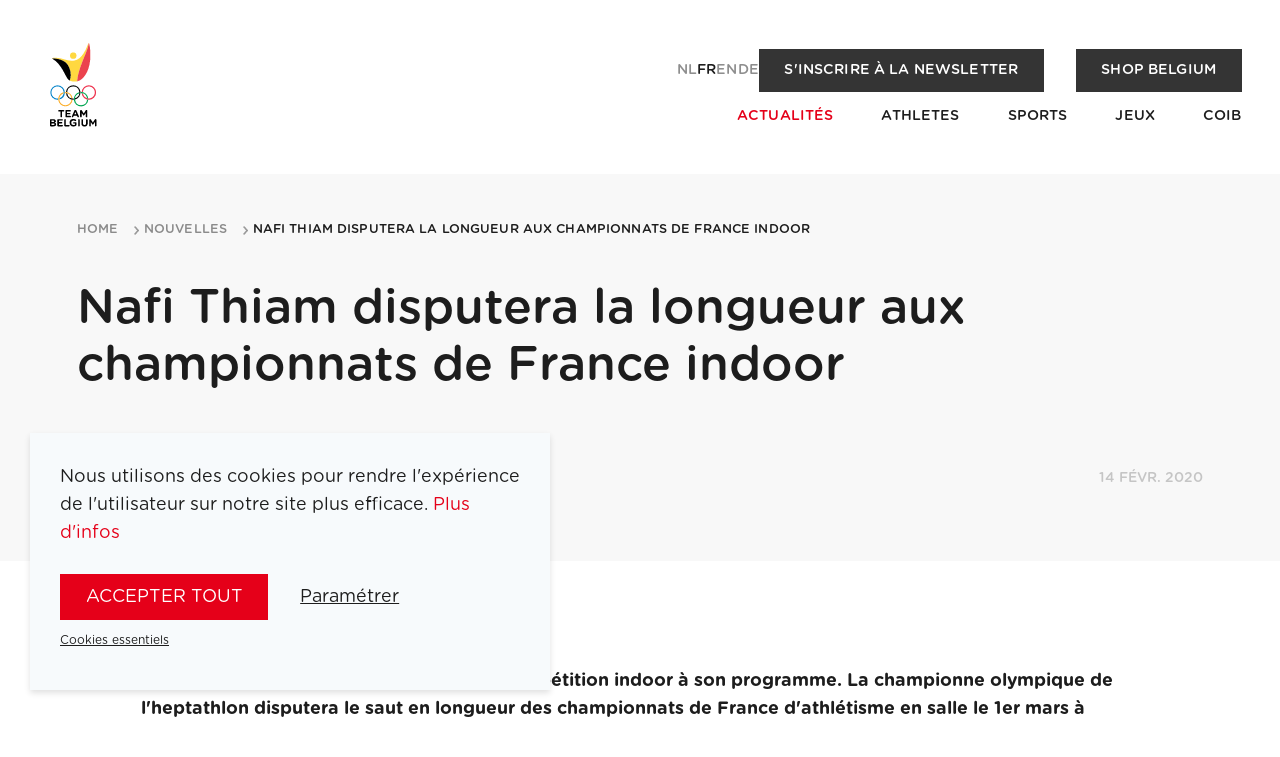

--- FILE ---
content_type: text/html; charset=utf-8
request_url: https://www.teambelgium.be/fr/nouvelles/nafi-thiam-disputera-la-longueur-aux-championnats-de-france-indoor
body_size: 7410
content:
<!DOCTYPE html><html lang="fr"><head><meta charSet="utf-8"/><meta name="viewport" content="width=device-width"/><title>Nafi Thiam disputera la longueur aux championnats de France indoor | Team Belgium</title><meta name="robots" content="index,follow"/><link rel="alternate" hrefLang="nl" href="https://www.teambelgium.be/artikels/nafi-thiam-neemt-deel-aan-verspringen-op-franse-kampioenschappen"/><link rel="alternate" hrefLang="fr" href="https://www.teambelgium.be/fr/nouvelles/nafi-thiam-disputera-la-longueur-aux-championnats-de-france-indoor"/><link rel="alternate" hrefLang="en" href="https://www.teambelgium.be/enundefined/nafi-thiam-disputera-la-longueur-aux-championnats-de-france-indoor"/><link rel="alternate" hrefLang="de" href="https://www.teambelgium.be/deundefined/nafi-thiam-disputera-la-longueur-aux-championnats-de-france-indoor"/><link rel="alternate" hrefLang="x-default" href="https://www.teambelgium.be/artikels/nafi-thiam-neemt-deel-aan-verspringen-op-franse-kampioenschappen"/><meta property="og:title" content="Nafi Thiam disputera la longueur aux championnats de France indoor"/><meta property="og:url" content="https://www.teambelgium.be"/><meta property="og:type" content="website"/><meta property="og:image" content="https://www.teambelgium.be/share-image.jpg"/><meta property="og:image:width" content="1200"/><meta property="og:image:height" content="630"/><link rel="canonical" href="https://www.teambelgium.be/fr/nouvelles/nafi-thiam-disputera-la-longueur-aux-championnats-de-france-indoor"/><meta name="next-head-count" content="16"/><link rel="icon" type="image/png" sizes="32x32" href="/favicon-32x32.png"/><link rel="icon" type="image/png" sizes="16x16" href="/favicon-16x16.png"/><link rel="apple-touch-icon" href="/apple-touch-icon.png"/><link rel="icon" type="image/png" sizes="192x192" href="/android-chrome-192x192.png"/><noscript><iframe src="https://www.googletagmanager.com/ns.html?id=GTM-W5G6T3S" height="0" width="0" style="display:none;visibility:hidden"></iframe></noscript><link rel="preload" href="/_next/static/media/4136e2463f0257d8-s.p.otf" as="font" type="font/otf" crossorigin="anonymous" data-next-font="size-adjust"/><link rel="preload" href="/_next/static/media/c5aaae22a7a761af-s.p.otf" as="font" type="font/otf" crossorigin="anonymous" data-next-font="size-adjust"/><link rel="preload" href="/_next/static/media/9079a99665726f04-s.p.otf" as="font" type="font/otf" crossorigin="anonymous" data-next-font="size-adjust"/><link rel="preload" href="/_next/static/media/9bf3a1ad0309f3da-s.p.otf" as="font" type="font/otf" crossorigin="anonymous" data-next-font="size-adjust"/><link rel="preload" href="/_next/static/media/77011aec4d5bcbcb-s.p.otf" as="font" type="font/otf" crossorigin="anonymous" data-next-font="size-adjust"/><link rel="preload" href="/_next/static/media/e1f1226d07263e5a-s.p.otf" as="font" type="font/otf" crossorigin="anonymous" data-next-font="size-adjust"/><link rel="preload" href="/_next/static/media/d51a31c3c079abbd-s.p.otf" as="font" type="font/otf" crossorigin="anonymous" data-next-font="size-adjust"/><link rel="preload" href="/_next/static/media/3da32068020ff258-s.p.otf" as="font" type="font/otf" crossorigin="anonymous" data-next-font="size-adjust"/><link rel="preload" href="/_next/static/css/9901657ef6e473d4.css" as="style"/><link rel="stylesheet" href="/_next/static/css/9901657ef6e473d4.css" data-n-g=""/><link rel="preload" href="/_next/static/css/e022f985d03eb265.css" as="style"/><link rel="stylesheet" href="/_next/static/css/e022f985d03eb265.css" data-n-p=""/><link rel="preload" href="/_next/static/css/464c4af69e53a276.css" as="style"/><link rel="stylesheet" href="/_next/static/css/464c4af69e53a276.css" data-n-p=""/><noscript data-n-css=""></noscript><script defer="" nomodule="" src="/_next/static/chunks/polyfills-c67a75d1b6f99dc8.js"></script><script src="/_next/static/chunks/webpack-1580154434948449.js" defer=""></script><script src="/_next/static/chunks/framework-ce84985cd166733a.js" defer=""></script><script src="/_next/static/chunks/main-65755095b8c041eb.js" defer=""></script><script src="/_next/static/chunks/pages/_app-fda87618c83b6ba0.js" defer=""></script><script src="/_next/static/chunks/1033-0061f21d90cf7a45.js" defer=""></script><script src="/_next/static/chunks/2301-afe92c66e678b38b.js" defer=""></script><script src="/_next/static/chunks/4599-5297d92f92237556.js" defer=""></script><script src="/_next/static/chunks/1650-c39944fe76eb43b9.js" defer=""></script><script src="/_next/static/chunks/776-4e47ef8c61cabf41.js" defer=""></script><script src="/_next/static/chunks/6883-5929d6ba04a72c46.js" defer=""></script><script src="/_next/static/chunks/pages/articles/%5Bslug%5D-f44affc259b2cb42.js" defer=""></script><script src="/_next/static/N4bCvuMGWbuZ_M5OHspUE/_buildManifest.js" defer=""></script><script src="/_next/static/N4bCvuMGWbuZ_M5OHspUE/_ssgManifest.js" defer=""></script></head><body class="__className_0298ae"><div id="__next"><div class="page-wrap __className_0298ae"><header class="Header_header__YkL34 Header_m-fixed__cZvTf" style="opacity:0.01;transform:translateY(-30px) translateZ(0)"><div class="Header_wrapper__BHG1U"><a class="Header_logo__3qPEf" href="/fr"><img alt="Logo of Team Belgium" loading="lazy" width="71" height="106" decoding="async" data-nimg="1" style="color:transparent" src="/_next/static/media/logo.1b39659d.svg"/></a><button class="Header_menu-trigger__xoipX" aria-label="Open menu"><svg xmlns="http://www.w3.org/2000/svg" width="22" height="22" class="icon icon--white" viewBox="0 0 25 23"><path d="M1.5 0h22c.8 0 1.5.7 1.5 1.5S24.3 3 23.5 3h-22C.7 3 0 2.3 0 1.5S.7 0 1.5 0zm0 10h22c.8 0 1.5.7 1.5 1.5s-.7 1.5-1.5 1.5h-22C.7 13 0 12.3 0 11.5S.7 10 1.5 10zm0 10h22c.8 0 1.5.7 1.5 1.5s-.7 1.5-1.5 1.5h-22C.7 23 0 22.3 0 21.5S.7 20 1.5 20z"></path></svg></button></div></header><main id="main" class="main"><div class="Banner_banner__2dLBD"><div class="container Banner_container__LTifM"><div class="Banner_wrap__Oy7JH"><div class="Banner_header__ZEL8z"></div><div class="Banner_content__05Rnu"><h1 class="">Nafi Thiam disputera la longueur aux championnats de France indoor</h1><p class="date">14 févr. 2020</p></div></div></div></div><div><div class="ArticleProgress_progress-bar__t07j5" style="transform:scaleX(0) translateZ(0)"></div><section class="Section_section__S8QQm"><div class="container container--small"><div class="Block_block__MHhr4 Block_block-text__qprug"><div class="rte"><p><strong></strong><strong>Nafissatou Thiam a ajouté une seconde compétition indoor à son programme. La championne olympique de l'heptathlon disputera le saut en longueur des championnats de France d'athlétisme en salle le 1er mars à Liévin, a indiqué vendredi Kim Vanderlinden, manager de Nafi Thiam.</strong></p><p>Nafi Thiam disputera le 60m haies des championnats de Belgique dimanche à Gand, sa première compétition depuis les Mondiaux de Doha en octobre, où elle avait décroché la médaille d'argent de l'heptathlon. Elle y sera opposée à Eline Berings et Anne Zagré.&nbsp;</p><p>Elle aurait également souhaité disputer le concours de saut en longueur, mais cela n'a pas été possible, pas plus qu'au meeting World Indoor Tour de Liévin du 19 février. Thiam sera toutefois présente dans le nord de la France le 1er mars. Elle disputera les championnats de France en salle en tant qu'athlète étrangère.</p><p>Nafi Thiam avait porté le record de Belgique du saut en longueur à 6m86 l'année dernière lors de la réunion de Ligue de diamant de Birmingham.</p><p><em>(Belga)</em></p></div></div></div></section><section class="Section_section__S8QQm"><div class="container container--small"><a class="Button_button__Hi4mH Button_m-icon__zovbz Button_m-arrow__GYAim Button_m-reverse-order___c1L1" href="/fr/nouvelles"><span>Retour à l&#x27;aperçu</span><span class="icon icon-arrow icon--black"></span></a></div></section></div></main><footer class="Footer_footer__aIVZH"><div class="Footer_logo__rg2eK"><img alt="Logo of Team Belgium" loading="lazy" width="100" height="149" decoding="async" data-nimg="1" style="color:transparent" src="/_next/static/media/logo.1b39659d.svg"/></div><div class="Footer_content__kkF44"><div class="grid grid--justify-between"><div class="grid__item medium--two-thirds"><ul class="Footer_nav__lGZRv"><li><a href="/fr/athletes">Athletes</a></li><li><a href="/fr/sports">Sports</a></li><li><a href="/fr/jeux">Jeux</a></li><li><a href="/fr/actualites">Actualités</a></li><li><a href="/fr/a-propos-du-coib">COIB</a></li><li><a href="/fr/medailles-team-belgium">Médailles Team Belgium</a></li><li><a href="/fr/partenaires">Partenaires</a></li><li><a href="/fr/jobs">Jobs</a></li><li><a href="/fr/a-propos-du-coib#presse">Presse</a></li><li><a href="/fr/contact">Contact</a></li><li><a href="https://shop.teambelgium.be/fr" class="" target="_blank" rel="noopener">Shop</a></li></ul></div><div class="grid__item medium--one-third"><ul class="Footer_nav__lGZRv Footer_socials__JrASc"><li><a href="https://www.instagram.com/teambelgium" target="_blank" rel="noopener noreferrer"><svg xmlns="http://www.w3.org/2000/svg" width="22" height="22" class="icon icon--white" viewBox="0 0 32.951 32.951"><path id="instagram-square-brands" d="M16.476,44.552A3.923,3.923,0,1,0,20.4,48.476,3.923,3.923,0,0,0,16.476,44.552Zm9.173-3.016A3.972,3.972,0,0,0,23.412,39.3c-1.545-.61-5.222-.473-6.936-.473s-5.388-.142-6.937.473A3.972,3.972,0,0,0,7.3,41.537c-.609,1.545-.473,5.226-.473,6.938s-.136,5.389.476,6.939A3.972,3.972,0,0,0,9.542,57.65c1.545.61,5.222.473,6.937.473s5.387.142,6.936-.473a3.972,3.972,0,0,0,2.237-2.237c.614-1.545.473-5.226.473-6.938s.141-5.388-.473-6.938Zm-9.173,12.97a6.024,6.024,0,1,1,4.267-1.764,6.031,6.031,0,0,1-4.267,1.764ZM22.755,43.6a1.4,1.4,0,1,1,1-.411,1.408,1.408,0,0,1-1,.411ZM29.421,32H3.53A3.53,3.53,0,0,0,0,35.53v25.89a3.53,3.53,0,0,0,3.53,3.53h25.89a3.53,3.53,0,0,0,3.53-3.53V35.53A3.53,3.53,0,0,0,29.421,32ZM28.162,53.33a7,7,0,0,1-1.9,4.928,7,7,0,0,1-4.928,1.9c-1.943.11-7.766.11-9.709,0a7.011,7.011,0,0,1-4.928-1.9,6.977,6.977,0,0,1-1.9-4.928c-.11-1.943-.11-7.768,0-9.709a6.976,6.976,0,0,1,1.9-4.928,7.014,7.014,0,0,1,4.928-1.9c1.943-.11,7.766-.11,9.709,0a7,7,0,0,1,4.928,1.9,7,7,0,0,1,1.9,4.932C28.271,45.566,28.271,51.385,28.162,53.33Z" transform="translate(0 -32)"></path></svg><span>Instagram</span></a></li><li><a href="https://www.linkedin.com/company/belgian-olympic-and-interfederal-committee" target="_blank" rel="noopener noreferrer"><svg xmlns="http://www.w3.org/2000/svg" width="22" height="22" class="icon icon--white" viewBox="0 0 24 24"><path stroke="none" d="M0 0h24v24H0z" fill="none"></path><path d="M17 2a5 5 0 0 1 5 5v10a5 5 0 0 1 -5 5h-10a5 5 0 0 1 -5 -5v-10a5 5 0 0 1 5 -5zm-9 8a1 1 0 0 0 -1 1v5a1 1 0 0 0 2 0v-5a1 1 0 0 0 -1 -1m6 0a3 3 0 0 0 -1.168 .236l-.125 .057a1 1 0 0 0 -1.707 .707v5a1 1 0 0 0 2 0v-3a1 1 0 0 1 2 0v3a1 1 0 0 0 2 0v-3a3 3 0 0 0 -3 -3m-6 -3a1 1 0 0 0 -.993 .883l-.007 .127a1 1 0 0 0 1.993 .117l.007 -.127a1 1 0 0 0 -1 -1"></path></svg><span>LinkedIn</span></a></li><li><a href="https://www.facebook.com/teambelgium" target="_blank" rel="noopener noreferrer"><svg xmlns="http://www.w3.org/2000/svg" width="22" height="22" class="icon icon--white" viewBox="0 0 32.951 32.951"><path id="facebook-square-brands" d="M29.421,32H3.53A3.53,3.53,0,0,0,0,35.53v25.89a3.53,3.53,0,0,0,3.53,3.53h10.1v-11.2H8.992V48.476h4.634V44.457c0-4.571,2.721-7.1,6.89-7.1a28.072,28.072,0,0,1,4.084.356V42.2H22.3a2.637,2.637,0,0,0-2.973,2.849v3.424h5.059l-.809,5.273h-4.25v11.2h10.1a3.53,3.53,0,0,0,3.53-3.53V35.53A3.53,3.53,0,0,0,29.421,32Z" transform="translate(0 -32)"></path></svg><span>Facebook</span></a></li><li><a href="https://www.youtube.com/channel/UC4EnUdlxtZpAfCyAGMtakmQ" target="_blank" rel="noopener noreferrer"><svg xmlns="http://www.w3.org/2000/svg" width="22" height="22" class="icon icon--white" viewBox="0 0 32.95 23.028"><path d="M32.217 3.6a4.124 4.124 0 0 0-2.91-2.911C27.4-.047 8.934-.411 3.576.71a4.123 4.123 0 0 0-2.91 2.91c-.86 3.775-.926 11.937.021 15.8a4.124 4.124 0 0 0 2.911 2.911c3.775.869 21.723.991 25.73 0a4.124 4.124 0 0 0 2.91-2.911 43.766 43.766 0 0 0-.021-15.82ZM13.278 16.444v-9.87l8.6 4.935Z"></path></svg><span>Youtube</span></a></li><li><a href="https://www.tiktok.com/@teambelgium" target="_blank" rel="noopener noreferrer"><svg xmlns="http://www.w3.org/2000/svg" width="22" height="22" class="icon icon--white" viewBox="0 0 26 27"><path d="M21 0H5C2.2 0 0 2.2 0 5v17c0 2.8 2.2 5 5 5h16c2.8 0 5-2.2 5-5V5c0-2.8-2.2-5-5-5zm-.5 12.3c-.6 0-1.3-.1-1.9-.3-.6-.2-1.2-.4-1.8-.8l-.5-.3v6.2c0 .7-.1 1.3-.4 1.9-.2.6-.6 1.2-1 1.7-.5.6-1.2 1.1-1.9 1.4-.7.3-1.5.5-2.3.5-1.1 0-2.2-.3-3.1-.9-.5-.3-.9-.8-1.3-1.2-.3-.5-.6-1-.8-1.5-.2-.7-.3-1.3-.3-2 0-.9.2-1.8.7-2.6.3-.6.8-1.2 1.3-1.6 1.2-1 2.8-1.5 4.4-1.3v3.1c-.3-.1-.5-.1-.8-.1-1.4 0-2.6 1.2-2.6 2.6s1.2 2.6 2.6 2.6c.4 0 .9-.1 1.3-.3.7-.4 1.2-1.2 1.3-2.1V5h3v.7c.1.8.5 1.5 1 2.1.3.3.6.5.9.8.1.1.2.1.3.2.6.3 1.2.5 1.9.5v3z"></path></svg><span>Tiktok</span></a></li></ul><div class="Footer_newsletter__e9i9q"><a class="Button_button__Hi4mH Button_m-newsletter__hU5yG Button_m-secondary__Tg6ho Button_m-small__NiZ0g" href="/fr/a-propos-du-coib#newsletter">S&#x27;inscrire à la newsletter</a></div></div></div><div><div class="grid grid--justify-between grid--align-center"><div class="grid__item medium--two-thirds"><ul class="Footer_legal___mMd5"><li><a href="/fr/terms-and-conditions">Mentions légales</a></li></ul></div><div class="grid__item medium--one-third"><div class="list medium--list--inline list--justify-end list--gutter-double"><li><ul class="LanguageSwitch_languages__3RMjo LanguageSwitch_m-inverse__RkZOw"><li><a class="LanguageSwitch_link__agcfM" href="/articles/[slug]">nl</a></li><li><a class="LanguageSwitch_link__agcfM LanguageSwitch_active__3lRtx" href="/articles/[slug]">fr</a></li><li><a class="LanguageSwitch_link__agcfM" href="/articles/[slug]">en</a></li><li><a class="LanguageSwitch_link__agcfM" href="/de/articles/[slug]">de</a></li></ul></li><li><a class="Footer_signature__ZC2zY" href="https://www.esign.eu" target="_blank" title="Highly technical and tasteful websites, webshops, web applications and online marketing, tailored to your story." rel="noopener"><span class="vh">Site by Dynamate</span></a></li></div></div></div></div></div></footer></div><div class="cookie-notification hide | js-cookie-notification"><div class="cookie-notification__content"><p>Nous utilisons des cookies pour rendre l&#x27;expérience de l&#x27;utilisateur sur notre site plus efficace.<!-- --> <a target="_blank" href="/fr/mentions-legales">Plus d&#x27;infos</a></p><div class="ButtonGroup_button-group__Cz5bK"><button class="Button_button__Hi4mH js-cookie-all">Accepter tout</button><button class="Button_button__Hi4mH Button_m-minimal__JvpxD js-toggle-cookie-form">Paramétrer</button></div><button class="Button_button__Hi4mH Button_m-minimal__JvpxD Button_m-small__NiZ0g js-cookie-reject">Cookies essentiels</button><div class="cookie-notification__form" style="display:none"><div class="input-group"><div class="checkbox checkbox--toggle"><input type="checkbox" name="cookie__essential" id="cookie__essential" disabled="" class="input input-type-checkbox" checked="" value="1"/><label for="cookie__essential" tabindex="0" class="label">Les cookies nécessaires</label><span class="checkbox__description">Ils permettent de rendre notre site web utilisable en activant des fonctions de base comme la navigation sur la page. En poursuivant votre navigation, vous acceptez l’utilisation des cookies nécessaires.</span></div></div><div class="input-group"><div class="checkbox checkbox--toggle"><input type="checkbox" class="js-cookie__analytics input input-type-checkbox" name="cookie__analytics" id="cookie__analytics" value="1"/><label for="cookie__analytics" tabindex="0" class="label">Les cookies statistiques</label><span class="checkbox__description">Ils nous aident à comprendre comment les visiteurs interagissent avec notre site web en recueillant et en communiquant des informations de manière anonyme.</span></div></div><div class="input-group"><div class="checkbox checkbox--toggle"><input type="checkbox" class="js-cookie__functionals input input-type-checkbox" name="cookie__functionals" id="cookie__functionals" value="1"/><label for="cookie__functionals" tabindex="0" class="label">Les cookies fonctionnels</label><span class="checkbox__description">Ils permettent d’activer des fonctionnalités de base et d’améliorer la performance du site web.</span></div></div><div class="input-group"><div class="checkbox checkbox--toggle"><input type="checkbox" class="js-cookie__marketing input input-type-checkbox" name="cookie__marketing" id="cookie__marketing" value="1"/><label for="cookie__marketing" tabindex="0" class="label">Les cookies marketing</label><span class="checkbox__description">Ils sont utilisés pour suivre les utilisateurs entre les sites. L&#x27;objectif est de montrer des publicités qui sont pertinentes et intéressantes pour l&#x27;utilisateur, et donc de plus grande valeur pour les annonceurs et les tierces parties.</span></div></div><div class="input-group"><div class="checkbox checkbox--toggle"><input type="checkbox" class="js-cookie__socialMedia input input-type-checkbox" name="cookie__socialMedia" id="cookie__socialMedia" value="1"/><label for="cookie__socialMedia" tabindex="0" class="label">Les cookies des réseaux sociaux</label><span class="checkbox__description">Ils permettent d’activer des fonctionnalités de base et d’améliorer la performance du site web.</span></div></div><div class="ButtonGroup_button-group__Cz5bK"><button class="Button_button__Hi4mH Button_m-small__NiZ0g js-cookie-custom">Garder mon choix</button></div></div></div></div></div><script id="__NEXT_DATA__" type="application/json">{"props":{"pageProps":{"dehydratedState":{"mutations":[],"queries":[{"state":{"data":{"article":null},"dataUpdateCount":1,"dataUpdatedAt":1768629235080,"error":null,"errorUpdateCount":0,"errorUpdatedAt":0,"fetchFailureCount":0,"fetchFailureReason":null,"fetchMeta":null,"isInvalidated":false,"status":"success","fetchStatus":"idle"},"queryKey":["articles","nafi-thiam-disputera-la-longueur-aux-championnats-de-france-indoor",{"locale":"nl"}],"queryHash":"[\"articles\",\"nafi-thiam-disputera-la-longueur-aux-championnats-de-france-indoor\",{\"locale\":\"nl\"}]"},{"state":{"data":{"article":{"id":"4454","publish_datetime":"2020-02-14 00:00:00","title":"Nafi Thiam disputera la longueur aux championnats de France indoor","slug":"nafi-thiam-disputera-la-longueur-aux-championnats-de-france-indoor","slug_nl":"nafi-thiam-neemt-deel-aan-verspringen-op-franse-kampioenschappen","slug_fr":"nafi-thiam-disputera-la-longueur-aux-championnats-de-france-indoor","intro":"\u003cp\u003eNafissatou Thiam a ajouté une seconde compétition indoor à son programme. La championne olympique de l'heptathlon disputera le saut en longueur des championnats de France d'athlétisme en salle le 1er mars à Liévin, a indiqué vendredi Kim Vanderlinden, manager de Nafi Thiam.\u003c/p\u003e","image":true,"image_url":"https://content-api.teambelgium.be/_media/articles/image/1702482500/\u003cmode\u003e/\u003cwidth\u003e/\u003cheight\u003e/4454/4454.jpg","type":"ARTICLE","banner_image":false,"banner_image_url":"https://content-api.teambelgium.be/_media/articles/banner_image/1702482500/\u003cmode\u003e/\u003cwidth\u003e/\u003cheight\u003e/4454/.","tags":[],"related_articles":[],"blocks":[{"id":"3593","type":"text","title":null,"text":"\u003cp\u003e\u003cstrong\u003e\u003c/strong\u003e\u003cstrong\u003eNafissatou Thiam a ajouté une seconde compétition indoor à son programme. La championne olympique de l'heptathlon disputera le saut en longueur des championnats de France d'athlétisme en salle le 1er mars à Liévin, a indiqué vendredi Kim Vanderlinden, manager de Nafi Thiam.\u003c/strong\u003e\u003c/p\u003e\u003cp\u003eNafi Thiam disputera le 60m haies des championnats de Belgique dimanche à Gand, sa première compétition depuis les Mondiaux de Doha en octobre, où elle avait décroché la médaille d'argent de l'heptathlon. Elle y sera opposée à Eline Berings et Anne Zagré.\u0026nbsp;\u003c/p\u003e\u003cp\u003eElle aurait également souhaité disputer le concours de saut en longueur, mais cela n'a pas été possible, pas plus qu'au meeting World Indoor Tour de Liévin du 19 février. Thiam sera toutefois présente dans le nord de la France le 1er mars. Elle disputera les championnats de France en salle en tant qu'athlète étrangère.\u003c/p\u003e\u003cp\u003eNafi Thiam avait porté le record de Belgique du saut en longueur à 6m86 l'année dernière lors de la réunion de Ligue de diamant de Birmingham.\u003c/p\u003e\u003cp\u003e\u003cem\u003e(Belga)\u003c/em\u003e\u003c/p\u003e","image_width":null,"image_height":null,"image":false,"image_url":"https://content-api.teambelgium.be/_media/blocks/image/1686123820/\u003cmode\u003e/\u003cwidth\u003e/\u003cheight\u003e/3593/.","caption":null,"alignment":null,"url":null,"label":null,"files":[]}],"images":[]}},"dataUpdateCount":1,"dataUpdatedAt":1768629235093,"error":null,"errorUpdateCount":0,"errorUpdatedAt":0,"fetchFailureCount":0,"fetchFailureReason":null,"fetchMeta":null,"isInvalidated":false,"status":"success","fetchStatus":"idle"},"queryKey":["articles","nafi-thiam-disputera-la-longueur-aux-championnats-de-france-indoor",{"locale":"fr"}],"queryHash":"[\"articles\",\"nafi-thiam-disputera-la-longueur-aux-championnats-de-france-indoor\",{\"locale\":\"fr\"}]"},{"state":{"data":{"dictionaryValues":[{"id":"21","term":"general.navigation.back-to-overview","type":"text","value":"Terug naar overzicht"}]},"dataUpdateCount":1,"dataUpdatedAt":1768629235211,"error":null,"errorUpdateCount":0,"errorUpdatedAt":0,"fetchFailureCount":0,"fetchFailureReason":null,"fetchMeta":null,"isInvalidated":false,"status":"success","fetchStatus":"idle"},"queryKey":["dictionary-values","general.navigation%",{"locale":"nl"}],"queryHash":"[\"dictionary-values\",\"general.navigation%\",{\"locale\":\"nl\"}]"},{"state":{"data":{"dictionaryValues":[{"id":"21","term":"general.navigation.back-to-overview","type":"text","value":"Retour à l'aperçu"}]},"dataUpdateCount":1,"dataUpdatedAt":1768629235217,"error":null,"errorUpdateCount":0,"errorUpdatedAt":0,"fetchFailureCount":0,"fetchFailureReason":null,"fetchMeta":null,"isInvalidated":false,"status":"success","fetchStatus":"idle"},"queryKey":["dictionary-values","general.navigation%",{"locale":"fr"}],"queryHash":"[\"dictionary-values\",\"general.navigation%\",{\"locale\":\"fr\"}]"},{"state":{"data":{"dictionaryValues":[{"id":"21","term":"general.navigation.back-to-overview","type":"text","value":"Back to overview"}]},"dataUpdateCount":1,"dataUpdatedAt":1768629235225,"error":null,"errorUpdateCount":0,"errorUpdatedAt":0,"fetchFailureCount":0,"fetchFailureReason":null,"fetchMeta":null,"isInvalidated":false,"status":"success","fetchStatus":"idle"},"queryKey":["dictionary-values","general.navigation%",{"locale":"en"}],"queryHash":"[\"dictionary-values\",\"general.navigation%\",{\"locale\":\"en\"}]"},{"state":{"data":{"dictionaryValues":[{"id":"21","term":"general.navigation.back-to-overview","type":"text","value":"Zurück zur Übersicht"}]},"dataUpdateCount":1,"dataUpdatedAt":1768629235250,"error":null,"errorUpdateCount":0,"errorUpdatedAt":0,"fetchFailureCount":0,"fetchFailureReason":null,"fetchMeta":null,"isInvalidated":false,"status":"success","fetchStatus":"idle"},"queryKey":["dictionary-values","general.navigation%",{"locale":"de"}],"queryHash":"[\"dictionary-values\",\"general.navigation%\",{\"locale\":\"de\"}]"},{"state":{"data":{"dictionaryValues":[{"id":"80","term":"component.related-articles.cta.title","type":"text","value":"Meer nieuws"},{"id":"79","term":"component.related-articles.title","type":"text","value":"Gerelateerde berichten"}]},"dataUpdateCount":1,"dataUpdatedAt":1768629235245,"error":null,"errorUpdateCount":0,"errorUpdatedAt":0,"fetchFailureCount":0,"fetchFailureReason":null,"fetchMeta":null,"isInvalidated":false,"status":"success","fetchStatus":"idle"},"queryKey":["dictionary-values","component.related-articles%",{"locale":"nl"}],"queryHash":"[\"dictionary-values\",\"component.related-articles%\",{\"locale\":\"nl\"}]"},{"state":{"data":{"dictionaryValues":[{"id":"80","term":"component.related-articles.cta.title","type":"text","value":"Plus de actualités"},{"id":"79","term":"component.related-articles.title","type":"text","value":"Articles Similaires"}]},"dataUpdateCount":1,"dataUpdatedAt":1768629235243,"error":null,"errorUpdateCount":0,"errorUpdatedAt":0,"fetchFailureCount":0,"fetchFailureReason":null,"fetchMeta":null,"isInvalidated":false,"status":"success","fetchStatus":"idle"},"queryKey":["dictionary-values","component.related-articles%",{"locale":"fr"}],"queryHash":"[\"dictionary-values\",\"component.related-articles%\",{\"locale\":\"fr\"}]"},{"state":{"data":{"dictionaryValues":[{"id":"80","term":"component.related-articles.cta.title","type":"text","value":"More news"},{"id":"79","term":"component.related-articles.title","type":"text","value":"Related articles"}]},"dataUpdateCount":1,"dataUpdatedAt":1768629235218,"error":null,"errorUpdateCount":0,"errorUpdatedAt":0,"fetchFailureCount":0,"fetchFailureReason":null,"fetchMeta":null,"isInvalidated":false,"status":"success","fetchStatus":"idle"},"queryKey":["dictionary-values","component.related-articles%",{"locale":"en"}],"queryHash":"[\"dictionary-values\",\"component.related-articles%\",{\"locale\":\"en\"}]"},{"state":{"data":{"dictionaryValues":[{"id":"80","term":"component.related-articles.cta.title","type":"text","value":"Mehr Nachrichten"},{"id":"79","term":"component.related-articles.title","type":"text","value":"Ähnliche Artikel"}]},"dataUpdateCount":1,"dataUpdatedAt":1768629235216,"error":null,"errorUpdateCount":0,"errorUpdatedAt":0,"fetchFailureCount":0,"fetchFailureReason":null,"fetchMeta":null,"isInvalidated":false,"status":"success","fetchStatus":"idle"},"queryKey":["dictionary-values","component.related-articles%",{"locale":"de"}],"queryHash":"[\"dictionary-values\",\"component.related-articles%\",{\"locale\":\"de\"}]"},{"state":{"data":{"dictionaryValues":[{"id":"100","term":"component.article-card.filter.article","type":"text","value":"Algemeen"},{"id":"102","term":"component.article-card.filter.gallery","type":"text","value":"Galerij"},{"id":"101","term":"component.article-card.filter.press","type":"text","value":"Persbericht"},{"id":"105","term":"component.article-card.subtitle","type":"text","value":"Nieuws in de kijker"}]},"dataUpdateCount":1,"dataUpdatedAt":1768629235250,"error":null,"errorUpdateCount":0,"errorUpdatedAt":0,"fetchFailureCount":0,"fetchFailureReason":null,"fetchMeta":null,"isInvalidated":false,"status":"success","fetchStatus":"idle"},"queryKey":["dictionary-values","component.article-card%",{"locale":"nl"}],"queryHash":"[\"dictionary-values\",\"component.article-card%\",{\"locale\":\"nl\"}]"},{"state":{"data":{"dictionaryValues":[{"id":"100","term":"component.article-card.filter.article","type":"text","value":"Général"},{"id":"102","term":"component.article-card.filter.gallery","type":"text","value":"Galerie"},{"id":"101","term":"component.article-card.filter.press","type":"text","value":"Presse"},{"id":"105","term":"component.article-card.subtitle","type":"text","value":"L'actualité à l'honneur"}]},"dataUpdateCount":1,"dataUpdatedAt":1768629235241,"error":null,"errorUpdateCount":0,"errorUpdatedAt":0,"fetchFailureCount":0,"fetchFailureReason":null,"fetchMeta":null,"isInvalidated":false,"status":"success","fetchStatus":"idle"},"queryKey":["dictionary-values","component.article-card%",{"locale":"fr"}],"queryHash":"[\"dictionary-values\",\"component.article-card%\",{\"locale\":\"fr\"}]"},{"state":{"data":{"dictionaryValues":[{"id":"100","term":"component.article-card.filter.article","type":"text","value":"General"},{"id":"102","term":"component.article-card.filter.gallery","type":"text","value":"Gallery"},{"id":"101","term":"component.article-card.filter.press","type":"text","value":"Press release"},{"id":"105","term":"component.article-card.subtitle","type":"text","value":"News in the spotlight"}]},"dataUpdateCount":1,"dataUpdatedAt":1768629235231,"error":null,"errorUpdateCount":0,"errorUpdatedAt":0,"fetchFailureCount":0,"fetchFailureReason":null,"fetchMeta":null,"isInvalidated":false,"status":"success","fetchStatus":"idle"},"queryKey":["dictionary-values","component.article-card%",{"locale":"en"}],"queryHash":"[\"dictionary-values\",\"component.article-card%\",{\"locale\":\"en\"}]"},{"state":{"data":{"dictionaryValues":[{"id":"100","term":"component.article-card.filter.article","type":"text","value":"Allgemein"},{"id":"102","term":"component.article-card.filter.gallery","type":"text","value":"Galerie"},{"id":"101","term":"component.article-card.filter.press","type":"text","value":"Pressemitteilung"},{"id":"105","term":"component.article-card.subtitle","type":"text","value":"Nachrichten im Blickpunkt"}]},"dataUpdateCount":1,"dataUpdatedAt":1768629235248,"error":null,"errorUpdateCount":0,"errorUpdatedAt":0,"fetchFailureCount":0,"fetchFailureReason":null,"fetchMeta":null,"isInvalidated":false,"status":"success","fetchStatus":"idle"},"queryKey":["dictionary-values","component.article-card%",{"locale":"de"}],"queryHash":"[\"dictionary-values\",\"component.article-card%\",{\"locale\":\"de\"}]"}]},"isFloatingBanner":false},"__N_SSG":true},"page":"/articles/[slug]","query":{"slug":"nafi-thiam-disputera-la-longueur-aux-championnats-de-france-indoor"},"buildId":"N4bCvuMGWbuZ_M5OHspUE","isFallback":false,"gsp":true,"locale":"fr","locales":["nl","fr","en","de"],"defaultLocale":"nl","scriptLoader":[{"strategy":"afterInteractive","dangerouslySetInnerHTML":{"__html":"(function(w,d,s,l,i){w[l]=w[l]||[];w[l].push({'gtm.start':\n              new Date().getTime(),event:'gtm.js'});var f=d.getElementsByTagName(s)[0],\n              j=d.createElement(s),dl=l!='dataLayer'?'\u0026l='+l:'';j.async=true;j.src=\n              'https://www.googletagmanager.com/gtm.js?id='+i+dl;f.parentNode.insertBefore(j,f);\n              })(window,document,'script','dataLayer','GTM-W5G6T3S');"}}]}</script></body></html>

--- FILE ---
content_type: text/html; charset=utf-8
request_url: https://www.google.com/recaptcha/api2/anchor?ar=1&k=6Le9Sl8mAAAAABeQLwHqhxrTwzszkSaXdiz777Ig&co=aHR0cHM6Ly93d3cudGVhbWJlbGdpdW0uYmU6NDQz&hl=en&v=PoyoqOPhxBO7pBk68S4YbpHZ&size=invisible&anchor-ms=120000&execute-ms=30000&cb=rw7mhavgwg7u
body_size: 48706
content:
<!DOCTYPE HTML><html dir="ltr" lang="en"><head><meta http-equiv="Content-Type" content="text/html; charset=UTF-8">
<meta http-equiv="X-UA-Compatible" content="IE=edge">
<title>reCAPTCHA</title>
<style type="text/css">
/* cyrillic-ext */
@font-face {
  font-family: 'Roboto';
  font-style: normal;
  font-weight: 400;
  font-stretch: 100%;
  src: url(//fonts.gstatic.com/s/roboto/v48/KFO7CnqEu92Fr1ME7kSn66aGLdTylUAMa3GUBHMdazTgWw.woff2) format('woff2');
  unicode-range: U+0460-052F, U+1C80-1C8A, U+20B4, U+2DE0-2DFF, U+A640-A69F, U+FE2E-FE2F;
}
/* cyrillic */
@font-face {
  font-family: 'Roboto';
  font-style: normal;
  font-weight: 400;
  font-stretch: 100%;
  src: url(//fonts.gstatic.com/s/roboto/v48/KFO7CnqEu92Fr1ME7kSn66aGLdTylUAMa3iUBHMdazTgWw.woff2) format('woff2');
  unicode-range: U+0301, U+0400-045F, U+0490-0491, U+04B0-04B1, U+2116;
}
/* greek-ext */
@font-face {
  font-family: 'Roboto';
  font-style: normal;
  font-weight: 400;
  font-stretch: 100%;
  src: url(//fonts.gstatic.com/s/roboto/v48/KFO7CnqEu92Fr1ME7kSn66aGLdTylUAMa3CUBHMdazTgWw.woff2) format('woff2');
  unicode-range: U+1F00-1FFF;
}
/* greek */
@font-face {
  font-family: 'Roboto';
  font-style: normal;
  font-weight: 400;
  font-stretch: 100%;
  src: url(//fonts.gstatic.com/s/roboto/v48/KFO7CnqEu92Fr1ME7kSn66aGLdTylUAMa3-UBHMdazTgWw.woff2) format('woff2');
  unicode-range: U+0370-0377, U+037A-037F, U+0384-038A, U+038C, U+038E-03A1, U+03A3-03FF;
}
/* math */
@font-face {
  font-family: 'Roboto';
  font-style: normal;
  font-weight: 400;
  font-stretch: 100%;
  src: url(//fonts.gstatic.com/s/roboto/v48/KFO7CnqEu92Fr1ME7kSn66aGLdTylUAMawCUBHMdazTgWw.woff2) format('woff2');
  unicode-range: U+0302-0303, U+0305, U+0307-0308, U+0310, U+0312, U+0315, U+031A, U+0326-0327, U+032C, U+032F-0330, U+0332-0333, U+0338, U+033A, U+0346, U+034D, U+0391-03A1, U+03A3-03A9, U+03B1-03C9, U+03D1, U+03D5-03D6, U+03F0-03F1, U+03F4-03F5, U+2016-2017, U+2034-2038, U+203C, U+2040, U+2043, U+2047, U+2050, U+2057, U+205F, U+2070-2071, U+2074-208E, U+2090-209C, U+20D0-20DC, U+20E1, U+20E5-20EF, U+2100-2112, U+2114-2115, U+2117-2121, U+2123-214F, U+2190, U+2192, U+2194-21AE, U+21B0-21E5, U+21F1-21F2, U+21F4-2211, U+2213-2214, U+2216-22FF, U+2308-230B, U+2310, U+2319, U+231C-2321, U+2336-237A, U+237C, U+2395, U+239B-23B7, U+23D0, U+23DC-23E1, U+2474-2475, U+25AF, U+25B3, U+25B7, U+25BD, U+25C1, U+25CA, U+25CC, U+25FB, U+266D-266F, U+27C0-27FF, U+2900-2AFF, U+2B0E-2B11, U+2B30-2B4C, U+2BFE, U+3030, U+FF5B, U+FF5D, U+1D400-1D7FF, U+1EE00-1EEFF;
}
/* symbols */
@font-face {
  font-family: 'Roboto';
  font-style: normal;
  font-weight: 400;
  font-stretch: 100%;
  src: url(//fonts.gstatic.com/s/roboto/v48/KFO7CnqEu92Fr1ME7kSn66aGLdTylUAMaxKUBHMdazTgWw.woff2) format('woff2');
  unicode-range: U+0001-000C, U+000E-001F, U+007F-009F, U+20DD-20E0, U+20E2-20E4, U+2150-218F, U+2190, U+2192, U+2194-2199, U+21AF, U+21E6-21F0, U+21F3, U+2218-2219, U+2299, U+22C4-22C6, U+2300-243F, U+2440-244A, U+2460-24FF, U+25A0-27BF, U+2800-28FF, U+2921-2922, U+2981, U+29BF, U+29EB, U+2B00-2BFF, U+4DC0-4DFF, U+FFF9-FFFB, U+10140-1018E, U+10190-1019C, U+101A0, U+101D0-101FD, U+102E0-102FB, U+10E60-10E7E, U+1D2C0-1D2D3, U+1D2E0-1D37F, U+1F000-1F0FF, U+1F100-1F1AD, U+1F1E6-1F1FF, U+1F30D-1F30F, U+1F315, U+1F31C, U+1F31E, U+1F320-1F32C, U+1F336, U+1F378, U+1F37D, U+1F382, U+1F393-1F39F, U+1F3A7-1F3A8, U+1F3AC-1F3AF, U+1F3C2, U+1F3C4-1F3C6, U+1F3CA-1F3CE, U+1F3D4-1F3E0, U+1F3ED, U+1F3F1-1F3F3, U+1F3F5-1F3F7, U+1F408, U+1F415, U+1F41F, U+1F426, U+1F43F, U+1F441-1F442, U+1F444, U+1F446-1F449, U+1F44C-1F44E, U+1F453, U+1F46A, U+1F47D, U+1F4A3, U+1F4B0, U+1F4B3, U+1F4B9, U+1F4BB, U+1F4BF, U+1F4C8-1F4CB, U+1F4D6, U+1F4DA, U+1F4DF, U+1F4E3-1F4E6, U+1F4EA-1F4ED, U+1F4F7, U+1F4F9-1F4FB, U+1F4FD-1F4FE, U+1F503, U+1F507-1F50B, U+1F50D, U+1F512-1F513, U+1F53E-1F54A, U+1F54F-1F5FA, U+1F610, U+1F650-1F67F, U+1F687, U+1F68D, U+1F691, U+1F694, U+1F698, U+1F6AD, U+1F6B2, U+1F6B9-1F6BA, U+1F6BC, U+1F6C6-1F6CF, U+1F6D3-1F6D7, U+1F6E0-1F6EA, U+1F6F0-1F6F3, U+1F6F7-1F6FC, U+1F700-1F7FF, U+1F800-1F80B, U+1F810-1F847, U+1F850-1F859, U+1F860-1F887, U+1F890-1F8AD, U+1F8B0-1F8BB, U+1F8C0-1F8C1, U+1F900-1F90B, U+1F93B, U+1F946, U+1F984, U+1F996, U+1F9E9, U+1FA00-1FA6F, U+1FA70-1FA7C, U+1FA80-1FA89, U+1FA8F-1FAC6, U+1FACE-1FADC, U+1FADF-1FAE9, U+1FAF0-1FAF8, U+1FB00-1FBFF;
}
/* vietnamese */
@font-face {
  font-family: 'Roboto';
  font-style: normal;
  font-weight: 400;
  font-stretch: 100%;
  src: url(//fonts.gstatic.com/s/roboto/v48/KFO7CnqEu92Fr1ME7kSn66aGLdTylUAMa3OUBHMdazTgWw.woff2) format('woff2');
  unicode-range: U+0102-0103, U+0110-0111, U+0128-0129, U+0168-0169, U+01A0-01A1, U+01AF-01B0, U+0300-0301, U+0303-0304, U+0308-0309, U+0323, U+0329, U+1EA0-1EF9, U+20AB;
}
/* latin-ext */
@font-face {
  font-family: 'Roboto';
  font-style: normal;
  font-weight: 400;
  font-stretch: 100%;
  src: url(//fonts.gstatic.com/s/roboto/v48/KFO7CnqEu92Fr1ME7kSn66aGLdTylUAMa3KUBHMdazTgWw.woff2) format('woff2');
  unicode-range: U+0100-02BA, U+02BD-02C5, U+02C7-02CC, U+02CE-02D7, U+02DD-02FF, U+0304, U+0308, U+0329, U+1D00-1DBF, U+1E00-1E9F, U+1EF2-1EFF, U+2020, U+20A0-20AB, U+20AD-20C0, U+2113, U+2C60-2C7F, U+A720-A7FF;
}
/* latin */
@font-face {
  font-family: 'Roboto';
  font-style: normal;
  font-weight: 400;
  font-stretch: 100%;
  src: url(//fonts.gstatic.com/s/roboto/v48/KFO7CnqEu92Fr1ME7kSn66aGLdTylUAMa3yUBHMdazQ.woff2) format('woff2');
  unicode-range: U+0000-00FF, U+0131, U+0152-0153, U+02BB-02BC, U+02C6, U+02DA, U+02DC, U+0304, U+0308, U+0329, U+2000-206F, U+20AC, U+2122, U+2191, U+2193, U+2212, U+2215, U+FEFF, U+FFFD;
}
/* cyrillic-ext */
@font-face {
  font-family: 'Roboto';
  font-style: normal;
  font-weight: 500;
  font-stretch: 100%;
  src: url(//fonts.gstatic.com/s/roboto/v48/KFO7CnqEu92Fr1ME7kSn66aGLdTylUAMa3GUBHMdazTgWw.woff2) format('woff2');
  unicode-range: U+0460-052F, U+1C80-1C8A, U+20B4, U+2DE0-2DFF, U+A640-A69F, U+FE2E-FE2F;
}
/* cyrillic */
@font-face {
  font-family: 'Roboto';
  font-style: normal;
  font-weight: 500;
  font-stretch: 100%;
  src: url(//fonts.gstatic.com/s/roboto/v48/KFO7CnqEu92Fr1ME7kSn66aGLdTylUAMa3iUBHMdazTgWw.woff2) format('woff2');
  unicode-range: U+0301, U+0400-045F, U+0490-0491, U+04B0-04B1, U+2116;
}
/* greek-ext */
@font-face {
  font-family: 'Roboto';
  font-style: normal;
  font-weight: 500;
  font-stretch: 100%;
  src: url(//fonts.gstatic.com/s/roboto/v48/KFO7CnqEu92Fr1ME7kSn66aGLdTylUAMa3CUBHMdazTgWw.woff2) format('woff2');
  unicode-range: U+1F00-1FFF;
}
/* greek */
@font-face {
  font-family: 'Roboto';
  font-style: normal;
  font-weight: 500;
  font-stretch: 100%;
  src: url(//fonts.gstatic.com/s/roboto/v48/KFO7CnqEu92Fr1ME7kSn66aGLdTylUAMa3-UBHMdazTgWw.woff2) format('woff2');
  unicode-range: U+0370-0377, U+037A-037F, U+0384-038A, U+038C, U+038E-03A1, U+03A3-03FF;
}
/* math */
@font-face {
  font-family: 'Roboto';
  font-style: normal;
  font-weight: 500;
  font-stretch: 100%;
  src: url(//fonts.gstatic.com/s/roboto/v48/KFO7CnqEu92Fr1ME7kSn66aGLdTylUAMawCUBHMdazTgWw.woff2) format('woff2');
  unicode-range: U+0302-0303, U+0305, U+0307-0308, U+0310, U+0312, U+0315, U+031A, U+0326-0327, U+032C, U+032F-0330, U+0332-0333, U+0338, U+033A, U+0346, U+034D, U+0391-03A1, U+03A3-03A9, U+03B1-03C9, U+03D1, U+03D5-03D6, U+03F0-03F1, U+03F4-03F5, U+2016-2017, U+2034-2038, U+203C, U+2040, U+2043, U+2047, U+2050, U+2057, U+205F, U+2070-2071, U+2074-208E, U+2090-209C, U+20D0-20DC, U+20E1, U+20E5-20EF, U+2100-2112, U+2114-2115, U+2117-2121, U+2123-214F, U+2190, U+2192, U+2194-21AE, U+21B0-21E5, U+21F1-21F2, U+21F4-2211, U+2213-2214, U+2216-22FF, U+2308-230B, U+2310, U+2319, U+231C-2321, U+2336-237A, U+237C, U+2395, U+239B-23B7, U+23D0, U+23DC-23E1, U+2474-2475, U+25AF, U+25B3, U+25B7, U+25BD, U+25C1, U+25CA, U+25CC, U+25FB, U+266D-266F, U+27C0-27FF, U+2900-2AFF, U+2B0E-2B11, U+2B30-2B4C, U+2BFE, U+3030, U+FF5B, U+FF5D, U+1D400-1D7FF, U+1EE00-1EEFF;
}
/* symbols */
@font-face {
  font-family: 'Roboto';
  font-style: normal;
  font-weight: 500;
  font-stretch: 100%;
  src: url(//fonts.gstatic.com/s/roboto/v48/KFO7CnqEu92Fr1ME7kSn66aGLdTylUAMaxKUBHMdazTgWw.woff2) format('woff2');
  unicode-range: U+0001-000C, U+000E-001F, U+007F-009F, U+20DD-20E0, U+20E2-20E4, U+2150-218F, U+2190, U+2192, U+2194-2199, U+21AF, U+21E6-21F0, U+21F3, U+2218-2219, U+2299, U+22C4-22C6, U+2300-243F, U+2440-244A, U+2460-24FF, U+25A0-27BF, U+2800-28FF, U+2921-2922, U+2981, U+29BF, U+29EB, U+2B00-2BFF, U+4DC0-4DFF, U+FFF9-FFFB, U+10140-1018E, U+10190-1019C, U+101A0, U+101D0-101FD, U+102E0-102FB, U+10E60-10E7E, U+1D2C0-1D2D3, U+1D2E0-1D37F, U+1F000-1F0FF, U+1F100-1F1AD, U+1F1E6-1F1FF, U+1F30D-1F30F, U+1F315, U+1F31C, U+1F31E, U+1F320-1F32C, U+1F336, U+1F378, U+1F37D, U+1F382, U+1F393-1F39F, U+1F3A7-1F3A8, U+1F3AC-1F3AF, U+1F3C2, U+1F3C4-1F3C6, U+1F3CA-1F3CE, U+1F3D4-1F3E0, U+1F3ED, U+1F3F1-1F3F3, U+1F3F5-1F3F7, U+1F408, U+1F415, U+1F41F, U+1F426, U+1F43F, U+1F441-1F442, U+1F444, U+1F446-1F449, U+1F44C-1F44E, U+1F453, U+1F46A, U+1F47D, U+1F4A3, U+1F4B0, U+1F4B3, U+1F4B9, U+1F4BB, U+1F4BF, U+1F4C8-1F4CB, U+1F4D6, U+1F4DA, U+1F4DF, U+1F4E3-1F4E6, U+1F4EA-1F4ED, U+1F4F7, U+1F4F9-1F4FB, U+1F4FD-1F4FE, U+1F503, U+1F507-1F50B, U+1F50D, U+1F512-1F513, U+1F53E-1F54A, U+1F54F-1F5FA, U+1F610, U+1F650-1F67F, U+1F687, U+1F68D, U+1F691, U+1F694, U+1F698, U+1F6AD, U+1F6B2, U+1F6B9-1F6BA, U+1F6BC, U+1F6C6-1F6CF, U+1F6D3-1F6D7, U+1F6E0-1F6EA, U+1F6F0-1F6F3, U+1F6F7-1F6FC, U+1F700-1F7FF, U+1F800-1F80B, U+1F810-1F847, U+1F850-1F859, U+1F860-1F887, U+1F890-1F8AD, U+1F8B0-1F8BB, U+1F8C0-1F8C1, U+1F900-1F90B, U+1F93B, U+1F946, U+1F984, U+1F996, U+1F9E9, U+1FA00-1FA6F, U+1FA70-1FA7C, U+1FA80-1FA89, U+1FA8F-1FAC6, U+1FACE-1FADC, U+1FADF-1FAE9, U+1FAF0-1FAF8, U+1FB00-1FBFF;
}
/* vietnamese */
@font-face {
  font-family: 'Roboto';
  font-style: normal;
  font-weight: 500;
  font-stretch: 100%;
  src: url(//fonts.gstatic.com/s/roboto/v48/KFO7CnqEu92Fr1ME7kSn66aGLdTylUAMa3OUBHMdazTgWw.woff2) format('woff2');
  unicode-range: U+0102-0103, U+0110-0111, U+0128-0129, U+0168-0169, U+01A0-01A1, U+01AF-01B0, U+0300-0301, U+0303-0304, U+0308-0309, U+0323, U+0329, U+1EA0-1EF9, U+20AB;
}
/* latin-ext */
@font-face {
  font-family: 'Roboto';
  font-style: normal;
  font-weight: 500;
  font-stretch: 100%;
  src: url(//fonts.gstatic.com/s/roboto/v48/KFO7CnqEu92Fr1ME7kSn66aGLdTylUAMa3KUBHMdazTgWw.woff2) format('woff2');
  unicode-range: U+0100-02BA, U+02BD-02C5, U+02C7-02CC, U+02CE-02D7, U+02DD-02FF, U+0304, U+0308, U+0329, U+1D00-1DBF, U+1E00-1E9F, U+1EF2-1EFF, U+2020, U+20A0-20AB, U+20AD-20C0, U+2113, U+2C60-2C7F, U+A720-A7FF;
}
/* latin */
@font-face {
  font-family: 'Roboto';
  font-style: normal;
  font-weight: 500;
  font-stretch: 100%;
  src: url(//fonts.gstatic.com/s/roboto/v48/KFO7CnqEu92Fr1ME7kSn66aGLdTylUAMa3yUBHMdazQ.woff2) format('woff2');
  unicode-range: U+0000-00FF, U+0131, U+0152-0153, U+02BB-02BC, U+02C6, U+02DA, U+02DC, U+0304, U+0308, U+0329, U+2000-206F, U+20AC, U+2122, U+2191, U+2193, U+2212, U+2215, U+FEFF, U+FFFD;
}
/* cyrillic-ext */
@font-face {
  font-family: 'Roboto';
  font-style: normal;
  font-weight: 900;
  font-stretch: 100%;
  src: url(//fonts.gstatic.com/s/roboto/v48/KFO7CnqEu92Fr1ME7kSn66aGLdTylUAMa3GUBHMdazTgWw.woff2) format('woff2');
  unicode-range: U+0460-052F, U+1C80-1C8A, U+20B4, U+2DE0-2DFF, U+A640-A69F, U+FE2E-FE2F;
}
/* cyrillic */
@font-face {
  font-family: 'Roboto';
  font-style: normal;
  font-weight: 900;
  font-stretch: 100%;
  src: url(//fonts.gstatic.com/s/roboto/v48/KFO7CnqEu92Fr1ME7kSn66aGLdTylUAMa3iUBHMdazTgWw.woff2) format('woff2');
  unicode-range: U+0301, U+0400-045F, U+0490-0491, U+04B0-04B1, U+2116;
}
/* greek-ext */
@font-face {
  font-family: 'Roboto';
  font-style: normal;
  font-weight: 900;
  font-stretch: 100%;
  src: url(//fonts.gstatic.com/s/roboto/v48/KFO7CnqEu92Fr1ME7kSn66aGLdTylUAMa3CUBHMdazTgWw.woff2) format('woff2');
  unicode-range: U+1F00-1FFF;
}
/* greek */
@font-face {
  font-family: 'Roboto';
  font-style: normal;
  font-weight: 900;
  font-stretch: 100%;
  src: url(//fonts.gstatic.com/s/roboto/v48/KFO7CnqEu92Fr1ME7kSn66aGLdTylUAMa3-UBHMdazTgWw.woff2) format('woff2');
  unicode-range: U+0370-0377, U+037A-037F, U+0384-038A, U+038C, U+038E-03A1, U+03A3-03FF;
}
/* math */
@font-face {
  font-family: 'Roboto';
  font-style: normal;
  font-weight: 900;
  font-stretch: 100%;
  src: url(//fonts.gstatic.com/s/roboto/v48/KFO7CnqEu92Fr1ME7kSn66aGLdTylUAMawCUBHMdazTgWw.woff2) format('woff2');
  unicode-range: U+0302-0303, U+0305, U+0307-0308, U+0310, U+0312, U+0315, U+031A, U+0326-0327, U+032C, U+032F-0330, U+0332-0333, U+0338, U+033A, U+0346, U+034D, U+0391-03A1, U+03A3-03A9, U+03B1-03C9, U+03D1, U+03D5-03D6, U+03F0-03F1, U+03F4-03F5, U+2016-2017, U+2034-2038, U+203C, U+2040, U+2043, U+2047, U+2050, U+2057, U+205F, U+2070-2071, U+2074-208E, U+2090-209C, U+20D0-20DC, U+20E1, U+20E5-20EF, U+2100-2112, U+2114-2115, U+2117-2121, U+2123-214F, U+2190, U+2192, U+2194-21AE, U+21B0-21E5, U+21F1-21F2, U+21F4-2211, U+2213-2214, U+2216-22FF, U+2308-230B, U+2310, U+2319, U+231C-2321, U+2336-237A, U+237C, U+2395, U+239B-23B7, U+23D0, U+23DC-23E1, U+2474-2475, U+25AF, U+25B3, U+25B7, U+25BD, U+25C1, U+25CA, U+25CC, U+25FB, U+266D-266F, U+27C0-27FF, U+2900-2AFF, U+2B0E-2B11, U+2B30-2B4C, U+2BFE, U+3030, U+FF5B, U+FF5D, U+1D400-1D7FF, U+1EE00-1EEFF;
}
/* symbols */
@font-face {
  font-family: 'Roboto';
  font-style: normal;
  font-weight: 900;
  font-stretch: 100%;
  src: url(//fonts.gstatic.com/s/roboto/v48/KFO7CnqEu92Fr1ME7kSn66aGLdTylUAMaxKUBHMdazTgWw.woff2) format('woff2');
  unicode-range: U+0001-000C, U+000E-001F, U+007F-009F, U+20DD-20E0, U+20E2-20E4, U+2150-218F, U+2190, U+2192, U+2194-2199, U+21AF, U+21E6-21F0, U+21F3, U+2218-2219, U+2299, U+22C4-22C6, U+2300-243F, U+2440-244A, U+2460-24FF, U+25A0-27BF, U+2800-28FF, U+2921-2922, U+2981, U+29BF, U+29EB, U+2B00-2BFF, U+4DC0-4DFF, U+FFF9-FFFB, U+10140-1018E, U+10190-1019C, U+101A0, U+101D0-101FD, U+102E0-102FB, U+10E60-10E7E, U+1D2C0-1D2D3, U+1D2E0-1D37F, U+1F000-1F0FF, U+1F100-1F1AD, U+1F1E6-1F1FF, U+1F30D-1F30F, U+1F315, U+1F31C, U+1F31E, U+1F320-1F32C, U+1F336, U+1F378, U+1F37D, U+1F382, U+1F393-1F39F, U+1F3A7-1F3A8, U+1F3AC-1F3AF, U+1F3C2, U+1F3C4-1F3C6, U+1F3CA-1F3CE, U+1F3D4-1F3E0, U+1F3ED, U+1F3F1-1F3F3, U+1F3F5-1F3F7, U+1F408, U+1F415, U+1F41F, U+1F426, U+1F43F, U+1F441-1F442, U+1F444, U+1F446-1F449, U+1F44C-1F44E, U+1F453, U+1F46A, U+1F47D, U+1F4A3, U+1F4B0, U+1F4B3, U+1F4B9, U+1F4BB, U+1F4BF, U+1F4C8-1F4CB, U+1F4D6, U+1F4DA, U+1F4DF, U+1F4E3-1F4E6, U+1F4EA-1F4ED, U+1F4F7, U+1F4F9-1F4FB, U+1F4FD-1F4FE, U+1F503, U+1F507-1F50B, U+1F50D, U+1F512-1F513, U+1F53E-1F54A, U+1F54F-1F5FA, U+1F610, U+1F650-1F67F, U+1F687, U+1F68D, U+1F691, U+1F694, U+1F698, U+1F6AD, U+1F6B2, U+1F6B9-1F6BA, U+1F6BC, U+1F6C6-1F6CF, U+1F6D3-1F6D7, U+1F6E0-1F6EA, U+1F6F0-1F6F3, U+1F6F7-1F6FC, U+1F700-1F7FF, U+1F800-1F80B, U+1F810-1F847, U+1F850-1F859, U+1F860-1F887, U+1F890-1F8AD, U+1F8B0-1F8BB, U+1F8C0-1F8C1, U+1F900-1F90B, U+1F93B, U+1F946, U+1F984, U+1F996, U+1F9E9, U+1FA00-1FA6F, U+1FA70-1FA7C, U+1FA80-1FA89, U+1FA8F-1FAC6, U+1FACE-1FADC, U+1FADF-1FAE9, U+1FAF0-1FAF8, U+1FB00-1FBFF;
}
/* vietnamese */
@font-face {
  font-family: 'Roboto';
  font-style: normal;
  font-weight: 900;
  font-stretch: 100%;
  src: url(//fonts.gstatic.com/s/roboto/v48/KFO7CnqEu92Fr1ME7kSn66aGLdTylUAMa3OUBHMdazTgWw.woff2) format('woff2');
  unicode-range: U+0102-0103, U+0110-0111, U+0128-0129, U+0168-0169, U+01A0-01A1, U+01AF-01B0, U+0300-0301, U+0303-0304, U+0308-0309, U+0323, U+0329, U+1EA0-1EF9, U+20AB;
}
/* latin-ext */
@font-face {
  font-family: 'Roboto';
  font-style: normal;
  font-weight: 900;
  font-stretch: 100%;
  src: url(//fonts.gstatic.com/s/roboto/v48/KFO7CnqEu92Fr1ME7kSn66aGLdTylUAMa3KUBHMdazTgWw.woff2) format('woff2');
  unicode-range: U+0100-02BA, U+02BD-02C5, U+02C7-02CC, U+02CE-02D7, U+02DD-02FF, U+0304, U+0308, U+0329, U+1D00-1DBF, U+1E00-1E9F, U+1EF2-1EFF, U+2020, U+20A0-20AB, U+20AD-20C0, U+2113, U+2C60-2C7F, U+A720-A7FF;
}
/* latin */
@font-face {
  font-family: 'Roboto';
  font-style: normal;
  font-weight: 900;
  font-stretch: 100%;
  src: url(//fonts.gstatic.com/s/roboto/v48/KFO7CnqEu92Fr1ME7kSn66aGLdTylUAMa3yUBHMdazQ.woff2) format('woff2');
  unicode-range: U+0000-00FF, U+0131, U+0152-0153, U+02BB-02BC, U+02C6, U+02DA, U+02DC, U+0304, U+0308, U+0329, U+2000-206F, U+20AC, U+2122, U+2191, U+2193, U+2212, U+2215, U+FEFF, U+FFFD;
}

</style>
<link rel="stylesheet" type="text/css" href="https://www.gstatic.com/recaptcha/releases/PoyoqOPhxBO7pBk68S4YbpHZ/styles__ltr.css">
<script nonce="cd59BYPpvCV_ekIfZRKqDg" type="text/javascript">window['__recaptcha_api'] = 'https://www.google.com/recaptcha/api2/';</script>
<script type="text/javascript" src="https://www.gstatic.com/recaptcha/releases/PoyoqOPhxBO7pBk68S4YbpHZ/recaptcha__en.js" nonce="cd59BYPpvCV_ekIfZRKqDg">
      
    </script></head>
<body><div id="rc-anchor-alert" class="rc-anchor-alert"></div>
<input type="hidden" id="recaptcha-token" value="[base64]">
<script type="text/javascript" nonce="cd59BYPpvCV_ekIfZRKqDg">
      recaptcha.anchor.Main.init("[\x22ainput\x22,[\x22bgdata\x22,\x22\x22,\[base64]/[base64]/[base64]/KE4oMTI0LHYsdi5HKSxMWihsLHYpKTpOKDEyNCx2LGwpLFYpLHYpLFQpKSxGKDE3MSx2KX0scjc9ZnVuY3Rpb24obCl7cmV0dXJuIGx9LEM9ZnVuY3Rpb24obCxWLHYpe04odixsLFYpLFZbYWtdPTI3OTZ9LG49ZnVuY3Rpb24obCxWKXtWLlg9KChWLlg/[base64]/[base64]/[base64]/[base64]/[base64]/[base64]/[base64]/[base64]/[base64]/[base64]/[base64]\\u003d\x22,\[base64]\x22,\x22w5/Dv8KRV1nCosKqw7XDghTCmXrCixTCkTcLwofCq8Kaw6PDhzcaLX1Pwpx5XMKTwrYuwrPDpz7DsCfDvV5jVDrCtsKgw6DDocOhXgTDhHLClUHDuSDCm8KiXsKsAMOJwpZCOsK4w5BwT8KzwrY/ZsODw5JgTHRlfEfCnMOhHRfCoDnDp03Doh3DsHFvN8KEazANw43DrMK+w5Fuwr1oDsOyfAnDpy7CqMK6w6hje2fDjMOOwpEFcsORwobDksKmYMOzwrHCgQY/woTDlUl1CMOqwpnCk8OEIcKbFsOTw5YOS8KTw4BTRMOIwqPDhTTCn8KeJVLChMKpUMOdC8OHw57Dm8OjcizDgsOfwoDCp8OmYsKiwqXDhMOSw4l5wq8HExsQw4VYRlAaQi/DvlXDnMO4FsKnYsOWw6gFGsOpLcKAw5oGwoTCqMKmw7nDiwzDt8OoZ8KqfD97TQHDscOvHsOUw63DssKawpZ4w7vDgw40PlzChSY+f0QACUcBw74JE8OlwplZHhzCgC3DhcOdwp1uwrxyNsK5NVHDowYsbsK+XCdGw5rCj8Okd8KafWtEw7t+Im/[base64]/XsOXJsK/w6IAwogFwrHDmMO9w73CnDUBfkHCr8K5w4gCw6UgPR3DjBPDkcO9FAjDnMKzwo/CrsK0w4rDsR4wdHcTw65JwqzDmMKZwosVGMO5wqTDng9GwrrCi1XDvgHDjcKrw64VwqgpUEBowqZNIMKPwpIhW2XCoCvCpnR2w7dBwpdrGVrDpxDDn8KTwoBoHMOKwq/CtMOFcTgNw7hwcBMww4YKNMKEw75mwo5Awog3WsK9AMKwwrBtUCBHNmfCsjJiLXfDuMK9HcKnMcOxGcKCC2UUw5wTUDXDnHzCs8Ojwq7DhsO/[base64]/woDCmW9Fw51ow41ddhTCgsOTGsOgwr/Cs0QHTTlAKQTDrsO0w77DocKLw6kKSsOhQ2lfwrDDiiNQw4nDn8KVCAvDnMKRwo02AHbCgyN/[base64]/Dv8Ogw48iTBwrKFTDqsK4w7fDrWNaw65owrYkTDHCp8OWw7jDmcK8wqBHE8Kowo/Dr3rDvMKJBm87wqzDkFoxB8Ofw4M7w4QXSsKrazd6XFM8wognwq3Cmi0jw6vCusKyJFrDgMKOw7XDmMODw5HCvMKpwoFAwrFnw5XDnmpRwofDjXgMw7/[base64]/w4xjWsK7U2zDocKjwodSYMORw5jCgwTCiz48wqd3wrJ5ccKjacKLPCvDnHFsa8KAwq/DiMKTw4/Dk8KGw7/DrwvCt0DCosK4wrDDm8Kjw4zCmSTDucOAF8KnQn/DksOowo/[base64]/CnirDkz/DhsKGOcOkwqJmwrDDkMKQw7nDmUhvQsKTA8KNw57CtsObJzdVC3DCp0sjwpfDkUxUw5PCh0TCkkZ5w6UdM2DCrsOywrcOw7PDglhPJMKpOMKZEMOpeStLMcKAVMO8w6ZEdCbDlUjCu8KLYXNvBC1jwqgmD8KFw5Ztw6TCj0F6w4DDvwXDmcO/[base64]/DqcOtA8O5w5Z8ElB3NCDCrMOAGHPDscOBFgwAworCtUAVw7vDusORf8Otw7PCk8O1al8gC8OTwpw2AsOueFx6P8Ogw5XDkMOKw7PCi8O7K8KAwoR1GcOnwrbDiQ/Dr8OSPW/DpwVCw7hywp/Dr8OTwqZ5Hn3DscKBVRlOPCRAwpbDr2VWw7HCisKsf8OHOVJ5w6s7HsKhw5vCv8OEwpHDusODa1pXBg0TPXRFwqPCrVYaIsOZwp8aw5tmOsKQMsKJO8KRw53Ds8KkJ8OGwrzCvMKgwr81w4gmw6JsTsKqeABtwr/DlcOWwofCt8O9wq3Dgl3CoizDnsOqwptew5DDjMKGQsK6w5tKS8KCwqfCjxUeXcK7w7t9wqgawpnDkcO8wpJOEMO8S8Ojwo7CihbCiHjDhiZGbg0ZM07CsMK5GMOSJWpdB0nDhg97FC89wroiOXnDri47HC3CgBRfwqNdwq94YsOoYsOxwo3DpMO/[base64]/DgcOdCGnCvMOTLGHCgGoTwqfCq33DrENtw4lvSMKrekNUwpbCmMK/wpPDvsOPwrfCtlBEaMOfw4nDrMKcJBYrw7PDgFtnw4rDs2BIwoDDvMOZL2zDn2fCtcK2fF5Lw6nDrsOlwqMwwoTChcKOwppow7nClMKUcltdXF9INMK7wqjDsTppwqcHGQrCtsOqf8O8CcOgXAZxwp/DjBNBwqvDlT3DtsOzw7A2ZcK8wp9KYMKkQcKqw5whw6zDp8KncU7CgMKhw7PDt8OSw6vCmsOfemATw7J/C3PDksOrw6TCrsOhw6DDmcOTwqPCgXDDn1ZQw6/DvMKmH1ZAaj7ClSYvwpjChcKXwo7DtHXCjsK3w6VHw7XCosKhw7RiYcOqwqbCpwHDkDTClGd7ax7Ds2wiUSsmwr5IQsODX2UlJQvCksOvwp1uw6l0w5rDohrDqiLDosKfwpjDqsKsw4oLPcOySMORNk10ScKDwrrCkB9Obl/Dk8K+BEfCrcK7w7Iow5jClU/[base64]/DsKVc8OkwrTDnMKFwqjCu3zDvcKEMMKPOsKVH8KGw6fDgcKaw5zCvjPCqi5hGUxoWVnDkMKaWMODd8OWe8KfwoM6f2lSSEzCngHCsk9zwoLDgGZEUcKnwoTDo8KuwrdEw51qwqTDr8K0wrvChsO+NsKSw5PCjcOpwrAANyXCkMK1w7vCqsOcKG3DsMOcwp/DhcK3IwnDkwMswrMPEcKswr/DvHxEw6MDYcOicUkuaV9dwqLDn2wtXMOJTcKRBFYiF0ZALcOaw4DCh8KgfcKmIS87RWXDvwceQm7CpsKZwoLDumTCqXrCqcOfwrrCkXvDjQTCgsKQMMK8OMOdwp/CrcODZ8K1b8O8w5XCuwPDmF3CuXcGw4nCncOCBCZxwqLDhjJZw4EewrZcwoV5HkEUwqgSwpxiUjxrdEjDmWHDh8OnXgJBwr0oaQ/[base64]/CiXrCqxJWOE3CnsO5w5/CggjChGcOI8Oaw5YiEcOKw40Ew6XCssOmEh5bwqLCjUHCpBnDiGbCvwEpacO5LsOKwrkKw47DhQxcw7TCq8KSw7bCsCnDpCZIOgjCssO4w7obG1kTBcKtw4vCuT3DtBkGXljDosKuw6TCpsOpZcODw6/Cogksw5FIYiEiI37DvcOvVMKDwqR4w5rCjgXDvWDDsWB4TsKdWig5MFVwdsKaA8OQw7vCjADCjsKkw6BAwrjDnAXDtsO3e8OIHsOGcS9EK3dYw40zTyHCmsKhZDU6w47DlyFjGcKuV3fDpCrDjFIrFcONPh3DnMOMwpPDgnYSw5DDmgtxNcKRK1t/[base64]/CijczwqnCi8OEwrJ8woptL3vDiMK6wpgENmsHNcKEw6/DiMOEBMKQBMK9wrIVGsO1wpTDksKGAgB3w6LCogVscw9Yw43CnsOXPMKydj/Cpn5Kwq4RMGDCtcOcw7YUY2VdV8OKwrJPV8KHDsK3woROw7hBeQHCrH90wqbDtsKbH3wFw5MZwrMYYcOiw5jCnHHClMOYX8O7w57Dtkd6NCrDlsOowrTChFnDlWxnw5BLPzLCn8OAwpFjeMOwNcKaPX1Xw4HDtnITw758T2/Dn8OoBWlswpdmw4fCo8OjwplOwqvCjsKeFcKAw5YiMjViKmZPZsOrZMOawocQwogCw7BOYMKuRyZzVAIWw4LDlBvDs8OkKBQiTms3w4bCuQdrPE5TAlPDjErCpnIrdnsIwrTCgX3CvTNnVUgWSnAmAMKuw68IRUnCk8KRwqg1wqIWXMONLcOyCABnDcO/wp52wpZRw4LCgcOcR8OWNHDDgMOrCcKswqDCixRmw57DvWbDvDXDu8OAw4fDtsKdwr8bwrI1VFZEwocbX1hswp/DscKJOsKdw4jDosKWw5EWYsKFFzZZw6dvAMKXwqEcw4BYYcKUw7dfw4QlwrLCp8O+KzXDkhPCucKQw7jCjll+HMKYw5vDqTIZPG/DnC8xw4khFsOTw7tIek/DmcKudDg2w5xmQ8OLw5PDl8K5OMKxUMKUw5jCo8KrRlEWwq0YZ8ONYsKawrfCiG7Cs8OKwoXCkyscK8KeIRTCuDMbw711bHt4wp3Cnn97w5/[base64]/Di2PCtcKwM3HDm2/DjAbDtHLDosObw5RMw47CiC/[base64]/DocKkHsKrw6vCi8KcwrfCsAhfGcK6dVRaw4hQwrxYwokww6l6w5/Cg1gSB8Klwpxqw5wBCTYIw4zDoBXDncKww6zCjzDDjMOQw4TDsMOKE19nNkZsHFEnGsOXw5PDlsKdwqpkCng1AcKSwrZ1bV/DjnZZbmTDoD9PE203wpvDj8K9FRVUw5Rww4dfwrzDi33Di8OLFGfDp8OjwqVSw4wtw6Yow4fDjFFeZcKdOsKww6JGwogZXsOCFwoPIHXCjHTDqsORwpvDlH1Gw4jCvX3Dk8OEOXDCkcK+CMOSw4g/LRzCu2Qhb1HDvsKnU8OLw4QNwohLaQdFw5HCm8KzC8Kcw4B0wpfCrcK2cMOFUWYOwp0gcsKnwobCiR3CjsOpMsOqa3DCpHFeIsKXwq0iw7zChMO3cA0fM1ZHw6djwrwoTMKDw4U4wqPDsm1hw5zCnk9swqDCqi9gFMOQw4LDhMOww5HDmA8ONWjCtsKbSzxKIcKJDT/DiG7CosOzXELCgRYuHFzDhhrClcOiwoPDk8KHAFLCiSo9wo3Dpyk6wq/CosOhwoJJwr/Crz9sBA3CtcOOw4FNPMO5wpzDgVDDtMO8XzfCn1ZJwoHCl8KiwrkFwp0dF8KxKWN2D8KXw7gHaMO0F8OmwqTCjcK0w6rDrDIVIcKfb8OjVQnCrDtWwpcWw5UgfsOzw6HCmjrCsj9tU8O0WsO/[base64]/CgyTDoB3DisKGwp5WBgc/GcODXnJWw6Amw6F0UsK5w5d5eX/DsMO1w5fDjMK8d8OtwodJVT/CjkzDgcKbSsOrw5/Cg8KgwqHCs8OZwrTCs2R1wr8qQ0rCgDVeYG/DujbCksK4w4fCqUcPwrBWw78twpYrZcKgZcO3Hw/[base64]/[base64]/CicObIzpMIMKZw4EYw6F4w5zCkykVw7Q8J8O+B2vCscKQO8KudTjCsmzDvDEBRBIjXsKfMsKfw4lDw5l/[base64]/DgwUtHMOYw4XCiRIewqtTw7BqVMOKwqHDt0cXUkBwM8KbBsObwqolGsKkWW/DhMKJOcOSTMOSwrcPfMOtYcKvwplGSgPCqyjDnh1/w6ZjRmfDgMK4e8Ktwpc3ScKuV8K5M1DCjsOBU8K6w7bCp8KiJGdgwqJLwo/DkGlXwpDDjUFIw4rCkMOgIEZvIzs7TsOvFGLCigdFcDtcIhDDuAPCjsOvOE8pw59qBcOEBsKTQsOwwr1RwqPDgn1kJizClj53cxtjw5JVYyvCscO3BHjCryljwo03aQwzw5XDp8Oiw7PCk8OMw7E4w5HDlCh/[base64]/DpC5hw7AKexrChMOVKWEpQ8KtXjrCnsOUa8OEwojDgMK4Wi/DkMK7Jj/ChMKnw6LCrMK4wqscR8K1woQVBCrCqSvCi0fCiMOHbMK+PcKWO2UEwpbDiiAuwoXCtDYOQ8Oaw65vHFoJwq7DqsOIO8KxET0CfXXDqcOrw4V6w7bDg3PChQLCmwvDm0dwwrvCscO+w7k0J8O/w6/CnMKSw5EyRcKDwrLCoMKlbcKWZcO7wqN+Gj5jwqHDi0PCiMOJXMOHwp8Gwq1TPMOnS8OCwqQXw5wzRSXDvB98w6XDjRkHw5EDJD3Cp8Kqw4jCtnPCkzRNTsOoSQTChsONwp3CiMOaw5/CrBk8GcK3w4YHbQrCt8KKwqNdbgUvw4bCs8KLGsOUw6ZJawTClMKjwoU6w7ZvUsKEw5HDj8KAwqbDg8O8QSDDnF5ASWPCmmgPTzQAIMOuw6N1PsKLVcKlFMO+w7tbFMKDw78xa8KCV8KyV2AOw7XCq8KNQsOzehU/bsKzVMKqwq/DoDIiYCBUw6Nmwo3CgcKEw4ECJsOkAsKEw6QZw7LDjcO3wpEhN8ORZsONXFfDvcKdwq8Cw5ptbn5ia8K5wqwUw6IowoUjbsKzw5MGwoxfLcOVH8OzwrEGwpvDtWzDicKUwo7DosOoTEkka8ORQQ/Cn8KMwqRhwpXCgsOALMKbwqXDqcOFwokfGcKJwpMzGjXDnwdcI8Kjw6LDi8OQw788dUTDpBXDt8OCVG7DmzxWFMKRLkXDgMOdTcOyRMO3wrRiFcOow7nChMO8wp3DsAYRLS3Dqw8/w4hBw6IAeMKWwrXCg8KCw4QQwpfCiwUPwpnCmsKtwpDDnFYnwrJZwqF/E8KLw4nCnxDDlHjCjcODAsKnwp3Dg8O8A8O7wpDDnMOKwpdlwqJJTHzCrMKhGCUtwr7CgcKYw5rDssKCw5h/wpfDs8OgwqUxwrzCvsOAwpPCncOXYEpbQiXDmMOjJsOPcSrDsFgGPnLDtCAsw4PDrzfCl8OowrQdwoojYG48dcO8w44PAQJ8wo/CqCsAw5fDgsOIRChzwr4JwonDuMOUR8Ofw4HDi0Ulw63Cg8OJIijDkcKtw6zCqmkZG2kpw64oEsKMCC7CuCXDtsKFLsKKXcOhwqfDjxTCnsO5a8KTwpDDn8KYfcOewpRxwqnDnAtdesKkwqtLDXbCvmbDl8KZwqrDp8Oiw7lowqDCmVBgIMO0w5tZwrw/[base64]/DhX/CqiM3w5MQwpMQKcK0XXhvwqDDq8OOIHtqw7cAw5DDkzZew4PCmBcUUi3CrHQ0IsKww5bDsF18BMOydE04OsOsNAkuw5/CkcOvACHCmMO9wpPDulMqwrDDnMKwwrE7w5TCpMOtM8KITQFowozDqDjDinJvwqnCjhB4wrfCp8KbcXQTNsO1BChEdXrDhsKZZMKiwp3DhMO/MHEywodvLsKjVcOyJsOwAcOHG8O3w7/Dk8OGImnCvwYgw4PCv8KzYMKaw5lxw4LDoMKmBT1qV8Oew5rCr8O+TAQpD8OWwo5gwrjDoHXCmMK4wqJcU8K6e8O/[base64]/Cv8OsK8O5ABJmw5vCscK1GcOvfjHCp8O6w6/Ds8K2wr91UcKZwpLCqw3DncK5wo7DncO2RcObw4fCs8OiBcO1wrTDvsOmfcOEwrBfO8KBwrzCtMOAJ8O3MMOzPQ3Dp00Rw5NVw5vCg8KAScKFwrDCqmZfwrHDocKSwpISeDPCnsO/W8KNwoLDtlrCih8wwrstw7gOw4o+LhrCk1tUwpnCrcK/[base64]/CksKww4TCgMOPHDZ2wrPDt8KBEgLCusK8wqLCvsOFw4/Cp8Ktw7Aew7zCmMKXUcOkfcOELDbDlV/CqsKfQmvCs8OUwpTDocOHL1FNC1hdw74Qwp4Ww4dnwo4IOhLCrjPDsjXCoD4lb8OzTxUxwrZ2wq7Di23DtMOGwq4/ZMKBYxrDjhfCtMKQelLCo13DqCsqScOMBHAnX1TDhcOVw5xKwrIwUcO8w5bCmXvDnMO3w4c3wq/[base64]/[base64]/AMOxQcOcwptqbMOGA8ODw4YTJCXDiGTCgMOVw6vDqGBGJ8KFw440d1kqHCUBw6rDqAvCikNzFXDCswHCicKAw4bChsORw77DoE5TwqnDsgLDocOaw5bDj1Fnw49YccOzw7XCkgMIwp/DqsKIw7RuwoLDrFjDqlPDkTTCo8KcwpnDnijDosKyU8OoGg3DgsOsZMKdNnELc8Ked8KWw6fCicKZKMKxwpPDjMO4V8OWw7Rrw5TDgsKTw6NtDE3CjcK8w61/W8KGX2rDqsOlLibCrRAzc8KpAWTDtk0QJcOgSsO/KcKsAk80eU86wrjDlkJewoQTL8O/[base64]/DsScEw4YMNcOlGsOVBTTDgXjDj8Khwo/ClsKofDl9f15QwpESwro1wrbDrMOlAxPCksOCw48qF2ImwqNww6TCmcKiw6NpR8K2woPDuBPCgx0aC8Kxwpc5AcK8ThTDgcKEwqhOwqfClsK/[base64]/MsORKMO7wojDhcOvUxJzPhvDtMOhQmnCqMKvSMKXfcKsYRvCkEBHwoTDphvCvWzCoSMcwrnCkMOHwr7Dpx1ObsOQwqs5LgIbwo4Jw6I3JMOJw7w0wqglL3NmwpdMfcK4w7rDs8OTw6QGLsOSw5HDjMOnw6kBFQrDsMKtYcK1MSrDuz5bwrHDsR/DoA5Uwo/DlsKBKsKyWQbDmMKbw5YEd8OkwrLDgCIZw7Q4IcOzZMOTw5LDo8OZHsKCwphzCsOlHsKaIzdJw5XDqFTDnWfDuxfCgyDClDw9VlIsZEx7wpTDqsO/wqNda8OjUMKTw7bCgmrCp8Ksw7AjIcK5I2Jlw5l+w45ZDcKvLw8HwrAqKsKYYcOBfj/Cg2p4XsOOPUbDu29kIMO2csOOwo9MGsONd8O9d8OPw4AySQgTaiPCokHCjTvCgUBqEX/[base64]/w4RhT8KHwoUZMsKRHMOiNQTDtMKCVg1Uw7zCssOjYzIbMi7Dr8OAw7RgKTQQw7wrwoLDpMKJdMO4w6sVw4rCl1rDiMO3wp/DpsO8XMOAXsO6w5nDl8KjU8KZccKowrfCnh/Dp2HCqxJVFwvDhsOewrXDmwnCscOIwq8Gw6vCjGkCw7HDkjIVR8KTfHrDiWTDkB7DlSHCnsKJw7YkY8O1ZMOnTMK4PMOBw5nCi8Kbw4tcw69Ww5oifk3DhGLDtMKiT8O/w40sw5TDv2DDoMOmGksaZ8OTJcKNeFzCvsO3aAkJJMKmwrtYIhbDhGkYw5oDLsK9Z0R2w6LDvU3DpsOBwphkP8O2wq/CmElXw5BJYcOxBUDCgVXDh0RRaAjDqMO/w7zDlzU0RGY2HcK2wr5vwpsew73CrEkyPhvDiDDCq8KgTRbCt8O0w6MPwos/wpAOw5pEcMKBN3VFY8K7wrHDqWoew4HCtMOmwqB1RcKXIcOSw5cOwrrCrADCnsKrw4bCjsOkwoxnw73Ds8K9STtRw43CncKzw4w8AMOwGHo/w7oZMUjDrMKVwpNERMOeantew7jCuS9Hf3ZyDcOTwqHDn2pAw6I3J8KzJsOwwqrDgkbChx/Cm8O+d8KxTznCocKVwrPCu0ItwoxLw6MyKMK1wqglWgvDpEsiTiZPcMKFwqbCrwc3S3QVw7fCoMKwF8KJwpjDgSTCinbDtcOuw5ZcdjVGwrA5FcKhb8O5w5HDsUE3fsKxw4BSb8O9worDsx7DrDfCp2kAf8Oew5cvwp9/wpd8bHvCmMOsSlsMFsObcEQtw7BSLSnCrcKkwqlCccKJw4Anw5jDgMK3w4gvw4DCpyLDlcOEwrMww67DucKTwpcfwokhWsKbYcK3Dhh/wrjDusO/[base64]/CrcKCTFDCocOUFcOuMcKINxEXTGzCncK2UMKKwr1cw77CjS4NwqoAw5jCncKeF1VIdwIfwr3Drw7ComDCsVPDvsOxNcKAw4bDpAbDkcKYYDLDmQlxw5AcXMKiwrXDmcOADMOYwqfCm8K4GyfCoEzCuCjCkH/DhgYow68iRsOPR8K+w7l+ccKqwqjCvMKgw68dKlPDp8OAF0JBCcOQZcOiZibCh2/DlsONw5svDGrCkyNhwpE5NcOveUBywqPDtcOML8KJwqHClwNRV8KpWykqe8KqA2TDgMKAcEXDtMKIw69lRcKYwqrDmcOaInUjJz/Cg3UNecObQDDClcObwpfCi8OSGcKuw7kwZcKZbcOGTHVEWw3DmCscw6sowrHClMOrB8KFN8OKfnx0JhfCtTsbwpnCp3LDrCxDTGA6w6p9YMKRw6RxfyrCrcOwa8K4TcOpFcOWYCR1ciDCpm/CvMOCVsKcUcOMw63CoyDCm8KjQAo2U1DCv8KjIDsMHnsFP8K5w6/DqDvCsBHDhhY8wqkjw6XDgQfCujBDe8O+wqjDvl3DncKBMyrCrQ5vwq7Ds8OawrBlwrcYUcOiwq/DssO8Ikd9MzHCjTsHw4hDwqZwN8Kow6fDrMO+w7wAw6QOXzkmRwLCocKLLRLDo8OzUcK6eSvCncK1w5TDkcKJPsOxw4VZSQwUw7bDrcO8Xw7CkcK+w7jDkMO5woAybMKKfn92I3hOUcKdfMK4NMONWCbDtiHCucOGw4t+ax/DkcOtw7XDsRlld8OIw6Ryw7APwq4ZwpfCjmsOejvDikzDgMOFQMKhwpxbwpDCosOSwr/[base64]/Dh3HCmgpNw7RuasOvXW7DocOBEsO2SSbCmx06w53CsX/[base64]/wo09w7XDik4lwpIzFidWfF3ComZBwrHDosKMRsK3IsKicAXCo8Knw4fCt8Kgw5Jgwp5YNTrClxLDtT9HwprDrTguBkDDk2c+YiMzwpXDisK9w7Uqw6DCrcOLV8OWHMKEfcK4MxQLwozDsT/CsinDljzCv3jCl8K1BMOMfG9gMEtOa8OBw4VZwpF8RcKMw7DDvWArWiMiw5vDiBshZWzCuyogw7TCoUYBUMKwecKew4LDnWpNw5g5wpTCj8O3wprCpxlKwolJw788woDDvToBw5wXNH0PwpgeOsOxw4rDk0wdwrg0BsOdwq/CiMKwwr7DoEQhRSMOSzTCicKbIAnDuEc5TMKneMOUwrghw5/DlMO8Mkt9dMKtfMOKQ8OSw4kQwpTDqcOoIcKsD8OVw79XcxtAw5ogwptKdToLGVnCkcKba0LDtsKiwo/CizrDk8KJwq/DujU5VBYpw6TDv8OFEGZcw5EdND4IXATClC5zwpTCisOaNV4la20NwqTCiQ7CmwLCocK1w7/Dmg5gw7VgwoEbAsOLw6TDnGIjwp0PHGtKw5kmM8OLPwvDjygSw507w7rCvnphNRNlw5AgL8OMOVhzMsKbccKsOilqw6zDoMKvwrVMIC/[base64]/Do2bClXzDrzHCjWIPCXxBcMOGwpnDohASY8OOw5MEwqHDhsO3w61bw7pgP8OWFsKkAnTCnMKQw5ErC8Kaw6U8wprCrSnDtcOyIhjCqEwzbRfDvMOVbMKow6Qaw5jDlMKCw77Ct8KpO8OpwqVYwrTCmGfCrMKOwq/DqcKHwrBDwplTI10QwqwnCsOzDMOZwosSw5bCmcO6w6A8DRvCkcOUw4fChFjDv8K7O8Odw6nCicOew5fDm8Otw5rDky5fC0s9HcOTTSzDggDDgVwGcls8FsO+w6DDkcKfV8Kzw7d1I8KLFsK/wpAJwpdLTMK2w54CwqLCnl8wcTkCwpnCkXPDo8O6I1PDucKewrtmw4rDtAnDnUMMw6JUWcKdwr4Mw44jMk3DjcKKw68Xw6XDgjfCsi9rQl/DpsOWMjkvwosGwqptZWHDoU7Dl8OTw5Z/[base64]/DvjdkwrfCjcO4wpYPfsKuKBENJMOXEAbCvyfDhsO9aSUbZcKCWj8PwqJXeWTDmVQbO3DCo8O8wpoFUj7CpHbCnUDDhi0/[base64]/[base64]/wqlILzbDjwMbFmfDqQTDuyktwpcpEwBnWzcubg7CrMKxecOOQMK1woPDpizDuh/Cr8OCwofCny9vw4rDhcK4w4FbOsOdWMOtwq3DoxfCtjHDsgkkXMOxcAjDrzphOcKRw6Qaw7tYZsK/[base64]/Dr3zCpVdHw54wwrvDoUUIKUbDujHChsK7w5s6w6F2BcKRwpHDgGbDv8OQw5x4w5fDjsOuw4/CuyHDlsKJw5oBbcOANjHDqcOrw5tgSkVZw4EJY8OxwoLDolLDkMOSw4DCnCjDp8OybXfCsmjCvj3DqDFCMMK/X8KdWMOVXMK5w5BGZsKWaRJ5woRVYMKww6DClUoJISUiVVUAwpPDjcKfw5cYTcOEJjoVdRlefMKKIlNsdj5GDStRwpEAZsO2w6w1woLCtcOLw7xRZDhNI8KOw4hLwr/Dv8OoB8OWHMO7w43CpMK/PnAgworCpMKAB8OeZ8KMwp/Cs8Oow6J1Z1s9esOyfBlSZ0Mxw4/CqMK2UGVTTHcNDsO+wrdow68/w4MOwqV8w6XCkXtpKcOpwrpeQcO3wqjCmylqw5XClG/Ck8KBNF3CtsOZFhMSw5Qtw7Fww7YZacKjZ8KkB1/Cv8K6GsKQZXE5RMKvwoAPw65jb8OKR3IawqHCsUlxNMKrMgjDsXLDpsKQw7HCnHlYQMKdNMKLHSTDncOnMiDCvcOlUU/CjsKWZGDDhsKELTPCrBLChRfCpxDCjVbDrSUMwrHCs8OiaMKGw4Y+wqxBw5zCu8KDPXlWMwdDwpnCmsOEw4dfwoPCk1/CticHOhXCisOAVjvDg8KzHVzDrMKiQEjCgRHDusOQABrCmR7DscKLwoZ1a8KMOVZAw5N7w4jDnsKfw601HiAewqLDq8KAEMOVwozDrsO2w6Fyw6wUL0ZIAwbChMKKTGbDncO3wozChWrCjTjCisKVG8Krw6Ffwo/[base64]/w5PDhMKiw4lIw6XDii7Du8KKwpEkYh9tDU1UwqPCq8OaTsOiAsO2IzHCgifCoMKxw6UFwrUdD8OwXR5hw6TCksKOQmxkJgjCo8KuOyLDs09JZ8OeHMK+cR4QwrLDjMOAw6jDtzYMXMOIw4HCnMOOw6oNw4lsw4B/wqPDlcOdVMO/McOow78Qwps5A8KodmMvw5jCvjYQw6HCsBcdwrPDkU7CtX8pw53Ds8OVwoJRPw3DusODwqEPL8OoWsKjw4guO8OAKWkia1DDpMKSXsOHNcO3N1J4X8O8KMKnTFVFBC3DscK0w4VhQMKaZVcUN3N1w6LCpcOQanjDtQXDngPDpifCksKBwoguLcO5wpPCu2TCmsOzYw/[base64]/wrXCsMOxaxAHw4LClsKUwrHCl0dxw71RXcK7w6R9fcOJw5Vqw6MHBE5SR3bDqBJhamIdw6tPwovDmMKTw5bDgCl+w4hEwqYyLGI5wozDj8O/UMORWMKSZMKQbGI6wrlhw6jDsnLDvwfCl0YQKcOEwqBaL8OtwrJpwobDqVfDvEUlw5/[base64]/DhBpfAsOVcivDlsO8w418eDcowp0cwqJQIlvCssO2dFhUSVYewozCscO5HjLCj0DDums5FMOJVsK4wqgwwqTCkcKDw5nChsOdw6g3EcKtwopNK8KIw4PCgmrCscO6woHCt29Kw4/Co0DCtCvCgsOaeCbDqHEew4jCmRUQw6rDksKMw5bDtRnCp8Omw4lxwrzDrw3Cv8KnB1k/wp/DrGnDvMKkVcKtesONGTrCr0xFS8OJb8O7NzjChMOsw7duLFjDuGgCZ8K/wrLDocKBBcK/IMOhM8K2w7DCqk7DoQvDssKubMKFwoJTwrXDpDpmXl/DpxfCnlB0VUw9wo3DikDCpMO/[base64]/wofDocOTwo/DncKQwr3ChnnDkQHCilzDjsOafsKScsOCSMOvwrPDo8OXc0vCpGg0wrsswqQFw7LCvMKXwrxUwp/CrnssLno/w6Aiw4zDsVnDokFgwrDCrQpxJnbCiChowrbCpGrDkMO0QGI9LMO1w7LCt8KAw7IcE8KXw6LCkxPCkQXDvBoXw5dsZX4Ew4R3woAaw5ohNsK9cDPDr8OpWF7DhknDqw/[base64]/VVjDosKAwoTCgsObw6bCm8OSWsOoAnnDlcOOPMKtwq1lZAPDncKzwo0OdMOqwp7DtRxUX8OgX8OmwqfCq8KVC3/[base64]/Dj09vRQnDuMOJR8Oewol7Ww7DoH8lwrHDkS/CsV3CiMKJbcKREQHDvmbCgU7DuMOrw6vCvsOqw5rDqyYuwqzDhcKzG8Ouw5R8TMKiaMKVw6cEAMKSwoRBecKEw6vDjQ4OdATCrcKyTBhSw7QIw4/ChsKnDcONwphbw6DCs8OyC2UpVcKECcOEwr/CsFDCiMKww7XCoMObOsOdwo7DsMK0EyXCgcOgEcOrwqMdDlclRsORw45SIcOxwqvCm3/DicKcYiLDiVTDgsONDMO4w57Dg8Ksw5cww6EAw4sIw5QNwofDp3VKw73DqsOWbGl/w6w3wo9Ew4Ixw4AfHsO5wovDoAoDAcKPPMKIw7zDt8K4ZBXCs3HDmsOdFMKbJWjCpsOmw43DvMOWaSXDl2dIwpIJw6HCoEB6wrY6bxHDtcKiX8ONwpzCs2cewq4zeAnCtivCkjUpBMOlBQTDmhbDimnDq8O8Q8KEah/CisOBBz9Wa8KFd0LCiMKASMO+YcOqwrplMgPDjsKmKMOnOcOawoDDqsKhwonDsm/CuVw+PcOvelLDsMK7wrEkwqLCs8KCwo3DpxUNw6RAwr7CpGbDvSNPHSMfH8KUw4rCisONJcKzOcO+YMOyMSQBX0dMCcKxwo1Tbh7DsMKuwqzCsGErw4XCrExWC8KeSTDDucKmw4rCusOICxtvO8OKdT/CnVY2w6TCscK7JcKUw7DDpATCnDDDjmzDjirCg8OkwrnDlcKbw4wLwoLDtVTDhcKaGh9Xw582wpLDtsO2woPDmsOFwpdiw4TDlcOlMm/CsUPCqVVeP8O8Q8KeMT98FS7DtFkkwr08w7HDh0w6w5I3w41UWRXDksKlw5jDkcO0a8K/IsOMbgLDqFTCmhTCgsK1ICfChMK+AmwiwqXCvzfCpsOvwqvCnxDCoiI9w7JnS8OGd1A/woU0ZyrCncKRw65tw40qSiTDrn5Ewr8kwpTDiFLDucKkw7puMVrDh2jCpcKoNMK5wqduw6dBZMOew6PCmg3DlkPCtcKPbMOOQCnDgzcKfcOKEwhDw43CuMOZCxTDncKswoBYUhrCtsKrw7bDn8OYw4h8TE/DlSfCtcKrMTN2SMOuFcKRwpfCsMKqPggGw4ccwpHCgMONdsKcZMKLwpQ6SA/Du0MVTcOPwpJxw5nDv8KwbsKwwpjCsRFJeXfDssKMw7nCrzbDusO+Z8OfGMOZXmnDhcOXwp/ClcOow4DDoMK7BA/Dtj9KwrMGT8KHFcOKVgPCqwo6cTdXwrTCk0hdTBZmI8KoE8KEw75lwodsZMKfOTDDkBrCtMKdSFbDjxFhAMK8wpjCt1TDuMKgw7xTAD3CkcOIwozCrwMuw7zDpwPDhsOcw5XDqwTDsE/CgcKhwo4iXMOXBsKHwr08S3LDgmsoV8Kvwq8DwoXClGDCjkzDsMOZw4fDlVbCscO7w4HDqMORE3hME8OZwpTCqMOZUW7DnnHClMKbXT7Cm8KxTMOowp/DhnvDj8OWw6/CsxBcw6gBw6bCoMOdw67CoDRpIy3DinjCuMKxCsKSYzsYJldpWMKywpcJwrTCpmJTw7BVwoNvLUt9w5kYGhjCvHHDmgU/w6lVw7/CrcK2esKmBiEawr7CkcOnHBlYw7wNw6p/[base64]/DocKLXcKew7HCkTlLDcKOw5zCmcO4woDCsHrDlMObGnINYMOoL8O5Syx/[base64]/DmmpPw5lgw5HDosK+MHEiwpbDmsKpwqbDhgHDkcOAORYjwoN1TFImwoPDrkwHw7Baw7o8dsKDYkQdwr54EcO6w41UN8KUwoPCpsO4woYowoPCh8KSWcOHw4/Dq8OOYMO8dsOPw7IuwrXDvy9zMVzCsygtRUfDtsKhwr7Ch8Ojwo7ChMKewp3Ciwg9w7LDp8K5wqbDtntzcMOeWnJVfxXDu2/Dm0/CosKTSsOReAY2JMOfw5x1R8OIcMOyw682RsKlwrbDqMO6wr4wWi07I0p9w4jDog9ZLsKGJELClMOdRlXClzDCmsO3w6Evw5LDp8OewoYmXMKVw6EmwrDCtVXCl8Ocwqw/f8OEWzDDrcOnbS9uwolKY23DpMKZw5TDpMOOwqQoK8K9eQc2w6YDwpZsw4LDgEAcM8OZw5rDsMOJw57Ct8Ktw5fDg1Aawo3CncO/w4slO8KVwrAiw5nDkn3DhMK6wq7ChyQBwq4Tw7rCpDDCtsO/wr5KZsKhwqXDsMOyXTnCpScZwrrDq2dzT8OgwqVFdU/DrMOCUz/[base64]/DqsOGc8ORwpfDmMK3wqrDtcO9w7krwqVhaBh/YMOYwp7DkgAYw5DDrMK6Q8KYw7XDhMKSworDkcO2wrPDsMK4wqvClg7Dv2XCtcK0wq9GfMKgwr52IyTDrgkcCwnDkcOpacK5R8Ojw63Djz5kecKuInLCi8K9XcO+wqdIwoJyw7YjPsKfwo1gd8OYVhhIwrFjw4LDvCDDnE4xK1vCvGXDrQBhw4M5wpzCpHU/w6LDnMKowoMmV1DDunPDgMOuK3HDqcOxwqsjEMOAwoHDiA88w6gLwpTCjMOUw4gDw4hJEmrClCoQw7t/wq7DksOcB2LDm3YTOAPCh8OowpcKw5fCnwTDlsOHw6PChcKjAXQ3wrJgw6U4A8OCaMKvw5LCjsOBwqLCrMO0w5UCfGDCq2UOBEhBwqNUfcKZw6d/wr5RwojDhMKbMcOlCgnDhXHDgFrDv8OsPFNNw6PClMKTCEDCpUhDwq3DqcO1wqPDsGkQw6UjJm/CjcOfwrVlw7t8wqAzwoDCkxXDm8KIY3nDpCsWBi7ClMO9wqzDmsODW15xw4XDtcKpwr1gwpADw6VxARTDsmHDicKIwp/DqMKQw6kjw6nDg2jCpA9Ow6jCvsKJS29aw54mw4TCuEwsJ8O5fcOmUcONYMOIwpHDr2HDtcOPwqLDs0kwFcKmOMORS3TCkCUtf8OUfMOhwqLDglQVWiPDp8K3wq/DmcKCwqs8AS7DqSXCgXMBHgZhwogLEMOzw5vCrMKxwobDgsKVw4PCt8K7O8Kzw6MUNsKBIRYdQX7CoMOMw5wbwoYBwrQ8YsOgwq/DlgFawrg6Tl1swptOwpRfBsK8TsOOw7XCisOCw6tlw5vCm8Orw67DsMOfRyzDvQ3DoS08aDAlL2/CgMOmfMKzbcKCDMOCMcOCZsOtG8O0w5HDgRgKSMKdd1UGw6fCkjjCjcOuwrrDpj7Dvh0sw4I9woTCsUYDw4PCh8K5wqzDiHLDkW/DrzvCvlAEw53Ct2Y3CcKUdzLDrsOqLsKIw5/CqTIwccOzIUzCi2vCvDUww78zw6TClR/ChVjDqXbCqHRTdMK2NsKPKcO+Y1DDj8Oqwrliw5nDisOWworCvMOzwozCs8OXwrPCr8Otw6ZOZFQtEmvCv8KQC1ZAwqc8w7wCwprCgjbCgMOOf03ChRHDnmPClDI6YC/DrFFKWBZHwp0hw4Nhc3LDoMK3w5TDlsOlTQluw5IBH8KAw4dOwoFGZcO9w5PCgDNnw5pRwojCoQ1Xw54swqjDhSzCjGfDtMOlwrvClsORKcKqwqLCiGx5wpUQw5o6wrZVWMKGw6pkFhNQCSvCkm/Ds8O4wqHCtxjDk8OMOjrDj8Oiw5XCjMOBwoHDo8KRwrBiwrEMwqgUZz5awoI+wpYow7/[base64]/CgcOSLsKww50VEsKHwrtwYzjDlz7Di8O/aMKzRsOcwq7CkDQEQ8OUc8KjwqN8w7xJw6VVw7t+c8OeWmrDgXptw6VDOWh8C3fCt8KcwoROSsOBw7jCuMOjw4RCBwJbLsK8w796w51XDyQYBW7ClsKFBl7Ct8Olw5BBFmvDlsKpwqrDv2bDmS/ClMKjSHPCsTMeGWDDlMOXwr/DlMKhNMOTPHtQwp44wrzCicOow7DDnRsfe3RAO0lTwp5iwqQKw78RcMKbwo5awpgpwr/[base64]/DmsOPR8OgJMKUwq3DkcKVwqbCsivDmXw5w6jDh8OTwotmfMKNGmPChcOeT3/[base64]/DpMK7w7rClnHDpWHCgTnCuTHDmcOFw5RBNsOlbcKVe8OdwpFYw599w4YCw6QxwoUYwro0W01oI8OHwrgdw4DDsDwKA3Maw6vDomobw4cDwos4w6rCncOkw7TCsR44w7oJCMOwDMKnfsOxe8KuTx7ChFd8KzBwwr/[base64]/[base64]/[base64]/[base64]/[base64]/YcORDHgXwphJCMOBwprCpMOoZ0t4wppjw7LCrg/DrcKAw4pnIxDDo8K8w7DCgTJzOcK5w7XDlGbDusKAw5AGw7hSOl3CucKGw5HDo1zDgMKGSMO5TVR+wqTCl2IvcgdDwpVgw6vDkcOMwoDDoMOqwoPDl1fCmMKmw6Qwwp4rw6dKQcKxw6fChh/DpiHCsEBbG8OlasKhAihiw6A9bcKbwq81wrkdbcK+w5ICwrlhW8Omw7lNAMOvIsOJw6IewpE1MMOCwrt7bBFDVn5aw5AOJQ3DrEFbwqnDpnzDk8KATgzCs8KIwoXDmcOqwoZIw5p3OxkNFTJ/AMOnw6VlRlcOwqJxW8Kzw47DhcOSdw/Dg8Kow6wCDRvCsQIdwrB9wrxcGcOEwqnCjipPdMOMw4crwpzDqjzCisO/[base64]\\u003d\x22],null,[\x22conf\x22,null,\x226Le9Sl8mAAAAABeQLwHqhxrTwzszkSaXdiz777Ig\x22,0,null,null,null,1,[21,125,63,73,95,87,41,43,42,83,102,105,109,121],[1017145,101],0,null,null,null,null,0,null,0,null,700,1,null,0,\[base64]/76lBhnEnQkZnOKMAhmv8xEZ\x22,0,0,null,null,1,null,0,0,null,null,null,0],\x22https://www.teambelgium.be:443\x22,null,[3,1,1],null,null,null,1,3600,[\x22https://www.google.com/intl/en/policies/privacy/\x22,\x22https://www.google.com/intl/en/policies/terms/\x22],\x22pWIT7un2hhpSbwuaNKVXhyl8ASwaRWrAE/ej13nmybs\\u003d\x22,1,0,null,1,1768645815867,0,0,[163,2,223],null,[25],\x22RC-e0XisYg5eGht3w\x22,null,null,null,null,null,\x220dAFcWeA4Onh7lFu97tCaxk2hShXWcudL0gpskSCQZ9WG1WUdNvleiaH0Nkw9HK_mM9HIqwGD9x9D0BKvqFjK-EVY8SkGcggbDvQ\x22,1768728615789]");
    </script></body></html>

--- FILE ---
content_type: text/css; charset=utf-8
request_url: https://www.teambelgium.be/_next/static/css/464c4af69e53a276.css
body_size: 693
content:
.Card_card__xz_vC{position:relative;display:flex;flex-direction:column;height:100%;padding:2rem;background-color:#fff;border:2px solid #f5f5f5}@media(min-width:768px){.Card_card__xz_vC{border:none;margin-left:.5rem}}.Card_card-footer__UT3Lh{margin-left:.5rem}.Card_card-wrapper__Rit8Z{z-index:1;position:relative;isolation:isolate;height:100%}@media(min-width:768px){.Card_card-wrapper__Rit8Z .Card_card-hover__zt0Dx{transform:translate(0)}.Card_card-wrapper__Rit8Z:hover .Card_card-hover__zt0Dx{transform:translate(-10px,10px)}}.Card_card-hover__zt0Dx{content:"";z-index:-1;position:absolute;top:1px;left:1px;bottom:1px;right:1px;display:none;margin-left:.5rem;transition:transform .25s ease-out;background-color:#e50019}@media(min-width:768px){.Card_card-hover__zt0Dx{display:block}}.Card_card-link__LtwZI{display:flex;justify-content:flex-end}.Card_card-image__neOwV{width:100%;height:100%;min-height:400px}.CategoryTitle_category-title__BivWX{color:#e50019;font-weight:700;font-size:1rem;text-transform:uppercase}.CategoryTitle_m-small__sSakK{font-size:.75rem}.CategoryTitle_m-large__L2Vk0{font-size:1.5rem}.CategoryTitle_m-yellow__a1Wii{color:#fcd81c}.CategoryTitle_m-light__mbMSL{color:#fff}.CategoryTitle_m-dark__68OuX{color:#1d1d1d}.CategoryTitle_m-gray__rLEZU{color:#c5c5c5}.CategoryTitle_m-no-margin__lCLoA{margin:0}.ArticleCard_article-card__Fg9J7{isolation:isolate}.ArticleCard_article-card--gallery__D_J82 .ArticleCard_article-card-image__qlYey,.ArticleCard_article-card--press__5k_rr .ArticleCard_article-card-image__qlYey{position:static}.ArticleCard_article-card--gallery__D_J82 .ArticleCard_article-card-content__iNca4 p,.ArticleCard_article-card--gallery__D_J82 .ArticleCard_article-card-intro__qGRrl,.ArticleCard_article-card--gallery__D_J82 .ArticleCard_article-card-title__nBlJ_,.ArticleCard_article-card--press__5k_rr .ArticleCard_article-card-content__iNca4 p,.ArticleCard_article-card--press__5k_rr .ArticleCard_article-card-intro__qGRrl,.ArticleCard_article-card--press__5k_rr .ArticleCard_article-card-title__nBlJ_{color:#fff}.ArticleCard_article-card--no-image__u9lDB .ArticleCard_article-card-content__iNca4 p,.ArticleCard_article-card--no-image__u9lDB .ArticleCard_article-card-title__nBlJ_{color:#1d1d1d}.ArticleCard_article-card-image__qlYey{position:relative;min-height:300px;margin:-2rem -2rem 0}.ArticleCard_article-card-image__qlYey img{object-fit:cover}.ArticleCard_article-card-image__qlYey:after{content:"";position:absolute;top:0;left:0;right:0;bottom:0;background:linear-gradient(0deg,#000,hsla(0,0%,100%,0) 75%)}.ArticleCard_article-card-tag__kDSy_{z-index:1;position:absolute;top:0;left:0;padding:.3333333333rem 1rem;text-transform:uppercase;background-color:#1d1d1d;color:#fff;font-size:1rem;font-weight:500}.ArticleCard_article-card-content__iNca4{z-index:1;position:relative;padding-top:2rem;color:#1d1d1d;margin-bottom:auto}.ArticleCard_article-card-title__nBlJ_{font-size:clamp(1.06rem,.18vw + 15.58px,1.31rem);line-height:1.6em;font-weight:400;text-rendering:optimizeLegibility;-webkit-font-smoothing:antialiased;-moz-osx-font-smoothing:grayscale;display:block;margin-bottom:.5em;font-weight:700}.ArticleCard_article-card-intro__qGRrl{margin-bottom:1.5rem}.ArticleCard_article-card-info__jWx5O{display:flex;justify-content:space-between;align-items:flex-start}.ArticleCard_article-card--border__ko1Fk{border:2px solid #f5f5f5}

--- FILE ---
content_type: application/javascript; charset=utf-8
request_url: https://www.teambelgium.be/_next/static/N4bCvuMGWbuZ_M5OHspUE/_buildManifest.js
body_size: 1551
content:
self.__BUILD_MANIFEST=function(s,e,t,a,c,n,l,i,o,r,d,u,f,b,g,h,j,k,p,I,x,L,m){return{__rewrites:{beforeFiles:[],afterFiles:[{source:"/:nextInternalLocale(nl|fr|en|de)/(atleten|athletes)/(alle-atleten|tous-les-athletes)",destination:"/:nextInternalLocale/athletes/overview"},{source:"/:nextInternalLocale(nl|fr|en|de)/(artikels|nouvelles)",destination:"/:nextInternalLocale/articles"},{source:"/:nextInternalLocale(nl|fr|en|de)/atleten",destination:"/:nextInternalLocale/athletes"},{source:"/:nextInternalLocale(nl|fr|en|de)/(over-het-boic|a-propos-du-coib|about-boic|uber-boic)",destination:"/:nextInternalLocale/boic"},{source:"/:nextInternalLocale(nl|fr|en|de)/(veelgestelde-vragen|questions-frequentes)",destination:"/:nextInternalLocale/faq"},{source:"/:nextInternalLocale(nl|fr|en|de)/(spelen|jeux)",destination:"/:nextInternalLocale/games"},{source:"/:nextInternalLocale(nl|fr|en|de)/(team-belgium-medailles|medailles-team-belgium)",destination:"/:nextInternalLocale/medals"},{source:"/:nextInternalLocale(nl|fr|en|de)/partenaires",destination:"/:nextInternalLocale/partners"},{source:"/:nextInternalLocale(nl|fr|en|de)/sporten",destination:"/:nextInternalLocale/sports"},{source:"/:nextInternalLocale(nl|fr|en|de)/(wettelijke-bepalingen|mentions-legales|legal-notice|rechtliche-hinweise)",destination:"/:nextInternalLocale/terms-and-conditions"},{source:"/:nextInternalLocale(nl|fr|en|de)/(artikels|nouvelles)/:slug",destination:"/:nextInternalLocale/articles/:slug"},{source:"/:nextInternalLocale(nl|fr|en|de)/atleten/:slug",destination:"/:nextInternalLocale/athletes/:slug"},{source:"/:nextInternalLocale(nl|fr|en|de)/(over-het-boic|a-propos-du-coib|about-boic|uber-boic)/:slug",destination:"/:nextInternalLocale/boic/:slug"},{source:"/:nextInternalLocale(nl|fr|en|de)/(spelen|jeux)/:slug",destination:"/:nextInternalLocale/games/:slug"},{source:"/:nextInternalLocale(nl|fr|en|de)/sporten/:slug",destination:"/:nextInternalLocale/sports/:slug"}],fallback:[]},"/":[s,e,a,u,j,t,c,n,l,k,"static/css/032b6c661d500932.css","static/chunks/pages/index-ec775b829f765fb4.js"],"/404":[s,"static/css/c3a9368535d1d38b.css","static/chunks/pages/404-24e5bf9e544b745e.js"],"/500":["static/chunks/pages/500-084b921df7d6d735.js"],"/_error":["static/chunks/pages/_error-82b79221b9ed784b.js"],"/articles":[s,e,i,t,c,o,f,"static/css/03a21cf2013034f7.css","static/chunks/pages/articles-00b9f680b818ba62.js"],"/articles/[slug]":[s,e,a,b,t,g,h,"static/css/464c4af69e53a276.css","static/chunks/pages/articles/[slug]-f44affc259b2cb42.js"],"/athletes":[s,e,a,"static/chunks/2895-ab3e0fda63069e5e.js",t,c,n,l,"static/css/51dba2c9e33261c9.css","static/chunks/pages/athletes-3b7d609b6c8a677d.js"],"/athletes/overview":[s,e,a,i,t,c,n,l,o,f,"static/css/f051d2beb16353d1.css","static/chunks/pages/athletes/overview-e2d9120f1c3246c9.js"],"/athletes/[slug]":[s,e,a,i,r,t,c,n,l,p,"static/css/65f0dfc94ba6ef80.css","static/chunks/pages/athletes/[slug]-c1cf72b808ae235d.js"],"/boic":[s,e,a,I,t,x,"static/css/252a36f69adcf132.css","static/chunks/pages/boic-71482fc87859e7bb.js"],"/boic/[slug]":[s,e,a,b,t,g,h,"static/chunks/pages/boic/[slug]-e7fe9d9cef59e30f.js"],"/contact":[s,e,I,t,x,"static/css/697b41da16558180.css","static/chunks/pages/contact-fb2c7e23953ef26a.js"],"/faq":[s,e,a,u,"static/chunks/8206-ca6d1b355f0fdad9.js","static/css/0837d35add4c962c.css","static/chunks/pages/faq-4364e4ecd837a5b8.js"],"/games":[s,e,a,"static/chunks/5107-a6ab40c7c233517a.js",t,c,n,l,"static/css/915b558411abbdc7.css","static/chunks/pages/games-162141966f4897c7.js"],"/games/[slug]":[s,e,a,i,r,u,j,t,c,n,l,o,d,k,"static/css/b1799ca1e794a55a.css","static/chunks/pages/games/[slug]-9728142136d2d778.js"],"/jobs":[s,e,t,L,m,"static/chunks/pages/jobs-44ae8c0260ded2b6.js"],"/jobs/[slug]":[s,e,a,t,L,"static/css/60d04bc2d8743297.css","static/chunks/pages/jobs/[slug]-2754232225b5ada8.js"],"/medals":[s,e,a,i,r,t,c,n,l,o,d,"static/css/aad4b4f75370bfef.css","static/chunks/pages/medals-015f65d67a88643b.js"],"/partners":[s,e,t,"static/css/b87f2f4c2b71519b.css","static/chunks/pages/partners-d2078346a1e078ca.js"],"/sports":[s,e,a,i,t,c,n,l,o,f,"static/css/59b4bbe659caf7d2.css","static/chunks/pages/sports-feabc07926de5290.js"],"/sports/[slug]":[s,e,a,i,r,"static/chunks/6102-4ffeafaabe348515.js",t,c,n,l,o,d,"static/css/b43009551f5e31a6.css","static/chunks/pages/sports/[slug]-1bf4e80654db7ed2.js"],"/tag/[slug]":["static/css/cb20226d347414a5.css","static/chunks/pages/tag/[slug]-1950fdf5fba527b0.js"],"/teams/[slug]":[s,e,a,i,r,"static/chunks/2111-971eb8c4081ea27a.js",t,c,n,l,o,d,p,"static/css/df31b3143fd183b5.css","static/chunks/pages/teams/[slug]-beb69836ab84f39c.js"],"/terms-and-conditions":[s,m,"static/chunks/pages/terms-and-conditions-63c7108a5e86a5ca.js"],"/[slug]":[s,e,a,b,t,g,h,"static/chunks/pages/[slug]-5d9a0e816d9040d9.js"],sortedPages:["/","/404","/500","/_app","/_error","/articles","/articles/[slug]","/athletes","/athletes/overview","/athletes/[slug]","/boic","/boic/[slug]","/contact","/faq","/games","/games/[slug]","/jobs","/jobs/[slug]","/medals","/partners","/sports","/sports/[slug]","/tag/[slug]","/teams/[slug]","/terms-and-conditions","/[slug]"]}}("static/chunks/1033-0061f21d90cf7a45.js","static/chunks/2301-afe92c66e678b38b.js","static/chunks/776-4e47ef8c61cabf41.js","static/chunks/4599-5297d92f92237556.js","static/chunks/8683-350ab83f5f9c120e.js","static/css/3ab5d6e834995ba8.css","static/chunks/3054-298324344327f1e9.js","static/chunks/5430-9c6fd973feedab24.js","static/chunks/9856-1aad6ca767a0cb1e.js","static/chunks/4094-0d1de5ede97d7ea2.js","static/chunks/9612-80089b0e9d0be68d.js","static/chunks/9274-cf89b64f2d251a57.js","static/chunks/9147-690ffcf1015ce086.js","static/chunks/1650-c39944fe76eb43b9.js","static/css/e022f985d03eb265.css","static/chunks/6883-5929d6ba04a72c46.js","static/chunks/9514-ef76453159a06788.js","static/chunks/9882-d52bc24b9c8665b7.js","static/chunks/2988-520c3e6a96fcdb1a.js","static/chunks/1948-c795709db3136b43.js","static/chunks/9554-2fceba082837231d.js","static/chunks/399-a0e3c820630bf59c.js","static/css/9e9d93616c12764b.css"),self.__BUILD_MANIFEST_CB&&self.__BUILD_MANIFEST_CB();